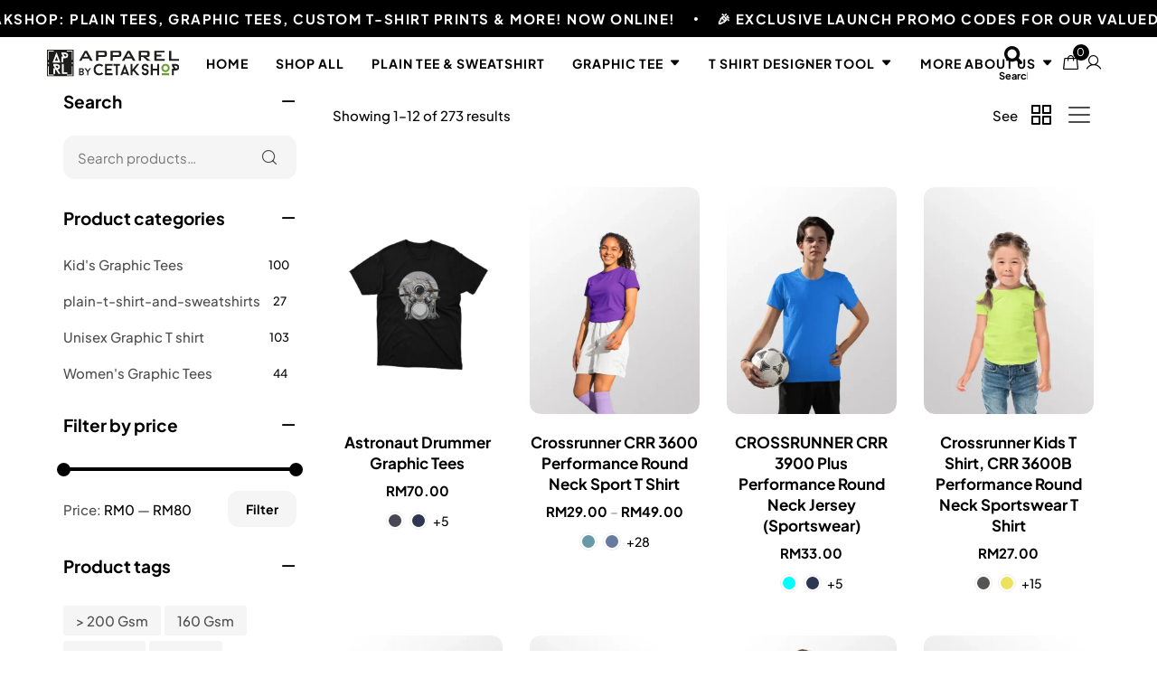

--- FILE ---
content_type: text/html; charset=UTF-8
request_url: https://apparel.cetak.shop/colour/black/
body_size: 47109
content:
<!DOCTYPE html><html lang="en-US" prefix="og: https://ogp.me/ns#"><head><meta charset="UTF-8"><meta name="viewport" content="width=device-width, initial-scale=1"><link rel="profile" href="//gmpg.org/xfn/11"><meta name="robots" content="noindex, follow" /><link rel="preload" href="/wp-content/themes/teespace/assets/libraries/phosphor/fonts/phosphor.ttf?frc2kx" as="font" type="font/ttf" crossorigin><link rel="preload" href="/wp-content/themes/teespace/assets/libraries/haruicons/fonts/haruicons.ttf?6d279z" as="font" type="font/ttf" crossorigin><link rel="preload" href="/wp-content/uploads/2024/09/PlusJakartaSans-Bold.woff2" as="font" type="font/woff2" crossorigin><link rel="preload" href="/wp-content/uploads/2024/09/PlusJakartaSans-Regular.woff2" as="font" type="font/woff2" crossorigin><link rel="preload" href="/wp-content/uploads/2024/09/PlusJakartaSans-Medium.woff2" as="font" type="font/woff2" crossorigin><title>Black Archives - Apparel by Cetakshop</title><meta name="robots" content="follow, noindex"/><meta property="og:locale" content="en_US" /><meta property="og:type" content="article" /><meta property="og:title" content="Black Archives - Apparel by Cetakshop" /><meta property="og:url" content="https://apparel.cetak.shop/colour/black/" /><meta property="og:site_name" content="Apparel by Cetakshop" /><meta property="article:publisher" content="https://www.facebook.com/thecetakshopMY/" /><meta property="og:image" content="https://apparel.cetak.shop/wp-content/uploads/2024/10/homepage-thumbnail-v5.webp" /><meta property="og:image:secure_url" content="https://apparel.cetak.shop/wp-content/uploads/2024/10/homepage-thumbnail-v5.webp" /><meta property="og:image:width" content="1200" /><meta property="og:image:height" content="630" /><meta property="og:image:type" content="image/webp" /><meta name="twitter:card" content="summary_large_image" /><meta name="twitter:title" content="Black Archives - Apparel by Cetakshop" /><meta name="twitter:image" content="https://apparel.cetak.shop/wp-content/uploads/2024/10/homepage-thumbnail-v5.webp" /><meta name="twitter:label1" content="Products" /><meta name="twitter:data1" content="284" /> <script type="application/ld+json" class="rank-math-schema">{"@context":"https://schema.org","@graph":[{"@type":"Organization","@id":"https://apparel.cetak.shop/#organization","name":"Aktive Tech Solutions Sdn Bhd","sameAs":["https://www.facebook.com/thecetakshopMY/","https://www.instagram.com/thecetakshop"]},{"@type":"WebSite","@id":"https://apparel.cetak.shop/#website","url":"https://apparel.cetak.shop","name":"Apparel by Cetakshop","alternateName":"Cetakshop","publisher":{"@id":"https://apparel.cetak.shop/#organization"},"inLanguage":"en-US"},{"@type":"BreadcrumbList","@id":"https://apparel.cetak.shop/colour/black/#breadcrumb","itemListElement":[{"@type":"ListItem","position":"1","item":{"@id":"https://apparel.cetak.shop","name":"Home"}},{"@type":"ListItem","position":"2","item":{"@id":"https://apparel.cetak.shop/colour/black/","name":"Black"}}]},{"@type":"CollectionPage","@id":"https://apparel.cetak.shop/colour/black/#webpage","url":"https://apparel.cetak.shop/colour/black/","name":"Black Archives - Apparel by Cetakshop","isPartOf":{"@id":"https://apparel.cetak.shop/#website"},"inLanguage":"en-US","breadcrumb":{"@id":"https://apparel.cetak.shop/colour/black/#breadcrumb"}}]}</script> <link rel='dns-prefetch' href='//www.googletagmanager.com' /><link rel='dns-prefetch' href='//apparel.cetak.shop' /><link rel="alternate" type="application/rss+xml" title="Apparel by Cetakshop &raquo; Feed" href="https://apparel.cetak.shop/feed/" /><link rel="alternate" type="application/rss+xml" title="Apparel by Cetakshop &raquo; Comments Feed" href="https://apparel.cetak.shop/comments/feed/" /><link rel="alternate" type="application/rss+xml" title="Apparel by Cetakshop &raquo; Black Colour Feed" href="https://apparel.cetak.shop/colour/black/feed/" /><link data-optimized="2" rel="stylesheet" href="https://apparel.cetak.shop/wp-content/litespeed/css/32592cbacd15ab15ef6c40e680fe6c96.css?ver=28910" /> <script type="text/template" id="tmpl-variation-template"><div class="woocommerce-variation-description">{{{ data.variation.variation_description }}}</div>
	<div class="woocommerce-variation-price">{{{ data.variation.price_html }}}</div>
	<div class="woocommerce-variation-availability">{{{ data.variation.availability_html }}}</div></script> <script type="text/template" id="tmpl-unavailable-variation-template"><p role="alert">Sorry, this product is unavailable. Please choose a different combination.</p></script> <script src="https://apparel.cetak.shop/wp-includes/js/jquery/jquery.min.js?ver=3.7.1" id="jquery-core-js"></script> <link rel="https://api.w.org/" href="https://apparel.cetak.shop/wp-json/" /><link rel="EditURI" type="application/rsd+xml" title="RSD" href="https://apparel.cetak.shop/xmlrpc.php?rsd" /><meta name="generator" content="WordPress 6.8.3" /><meta name="generator" content="Redux 4.5.7" /><meta name="generator" content="Site Kit by Google 1.170.0" />	<noscript><style>.woocommerce-product-gallery{ opacity: 1 !important; }</style></noscript><meta name="generator" content="Elementor 3.31.1; features: additional_custom_breakpoints; settings: css_print_method-external, google_font-disabled, font_display-swap"> <script>( function( w, d, s, l, i ) {
				w[l] = w[l] || [];
				w[l].push( {'gtm.start': new Date().getTime(), event: 'gtm.js'} );
				var f = d.getElementsByTagName( s )[0],
					j = d.createElement( s ), dl = l != 'dataLayer' ? '&l=' + l : '';
				j.async = true;
				j.src = 'https://www.googletagmanager.com/gtm.js?id=' + i + dl;
				f.parentNode.insertBefore( j, f );
			} )( window, document, 'script', 'dataLayer', 'GTM-K3PJ986F' );</script> <link rel="icon" href="https://apparel.cetak.shop/wp-content/uploads/2024/11/cropped-aprl-awb-32x32.png" sizes="32x32" /><link rel="icon" href="https://apparel.cetak.shop/wp-content/uploads/2024/11/cropped-aprl-awb-192x192.png" sizes="192x192" /><link rel="apple-touch-icon" href="https://apparel.cetak.shop/wp-content/uploads/2024/11/cropped-aprl-awb-180x180.png" /><meta name="msapplication-TileImage" content="https://apparel.cetak.shop/wp-content/uploads/2024/11/cropped-aprl-awb-270x270.png" /></head><body class="archive tax-pa_colour term-black term-745 wp-custom-logo wp-theme-teespace wp-child-theme-teespace-child theme-teespace woocommerce woocommerce-page woocommerce-no-js layout-wide hfeed elementor-default elementor-kit-7">
<noscript>
<iframe data-lazyloaded="1" src="about:blank" data-src="https://www.googletagmanager.com/ns.html?id=GTM-K3PJ986F" height="0" width="0" style="display:none;visibility:hidden"></iframe><noscript><iframe src="https://www.googletagmanager.com/ns.html?id=GTM-K3PJ986F" height="0" width="0" style="display:none;visibility:hidden"></iframe></noscript>
</noscript><div id="haru-main"><header id="haru-header" class="haru-header haru-header--main haru-header--desktop haru-header--sticky haru-header--sticky-header haru-header--loading"><div class="haru-header__desktop"><div data-elementor-type="wp-post" data-elementor-id="6120" class="elementor elementor-6120"><div class="elementor-element elementor-element-6ac2129 section-bg-gray-3 e-con-full e-flex e-con e-parent" data-id="6ac2129" data-element_type="container" data-settings="{&quot;background_background&quot;:&quot;classic&quot;}"><div class="elementor-element elementor-element-be23802 e-con-full e-flex e-con e-child" data-id="be23802" data-element_type="container" data-settings="{&quot;background_background&quot;:&quot;classic&quot;}"><div class="elementor-element elementor-element-90ba697 elementor-widget__width-initial elementor-widget elementor-widget-haru-text-scroll" data-id="90ba697" data-element_type="widget" data-widget_type="haru-text-scroll.default"><div class="elementor-widget-container"><div class="background-dark"><div id="haru-text-scroll-90ba697" class="haru-text-scroll haru-text-scroll--style-2" data-id="haru-text-scroll-90ba697" data-speed="1" data-rtl="no"><div class="text-scroll-item"><h6>
Apparel by Cetakshop: Plain Tees, Graphic Tees, Custom T-shirt Prints & More! NOW ONLINE!</h6></div><div class="text-scroll-item"><h6>
🎉 Exclusive Launch Promo Codes for Our Valued Customers! Check your email/WhatsApp messages! Limited Time Only! 🎉</h6></div><div class="text-scroll-item"><h6>
🔥 Free Shipping on Orders Over RM100 (WM - First 7KG & EM - First 2KG) 🔥</h6></div><div class="text-scroll-item"><h6>
Discover Unique & Creative T-Shirt Designs! Shop Now!</h6></div></div></div></div></div></div></div><div class="elementor-element elementor-element-12dc9fd e-flex e-con-boxed e-con e-parent" data-id="12dc9fd" data-element_type="container"><div class="e-con-inner"><div class="elementor-element elementor-element-0b00fff e-con-full e-flex e-con e-child" data-id="0b00fff" data-element_type="container"><div class="elementor-element elementor-element-edd7668 elementor-widget elementor-widget-haru-logo" data-id="edd7668" data-element_type="widget" data-widget_type="haru-logo.default"><div class="elementor-widget-container"><div class="haru-logo">
<a href="https://apparel.cetak.shop/">
<img src="https://apparel.cetak.shop/wp-content/uploads/2022/09/Apparel-by-Cetakshop-header.svg" class="haru-logo__default" alt="Apparel by Cetakshop - Your One-Stop Shop for Custom &amp; Bulk Tees">
<img src="https://apparel.cetak.shop/wp-content/uploads/2022/09/Apparel-by-Cetakshop-header.svg" class="haru-logo__retina" alt="Apparel by Cetakshop - Your One-Stop Shop for Custom &amp; Bulk Tees">
<img src="https://apparel.cetak.shop/wp-content/uploads/2022/09/Apparel-by-Cetakshop-header-dm.svg" class="haru-logo__dark" alt="Apparel by Cetakshop - Your One-Stop Shop for Custom &amp; Bulk Tees">
<img src="https://apparel.cetak.shop/wp-content/uploads/2022/09/Apparel-by-Cetakshop-header-dm.svg" class="haru-logo__dark-retina" alt="Apparel by Cetakshop - Your One-Stop Shop for Custom &amp; Bulk Tees">
</a></div></div></div></div><div class="elementor-element elementor-element-e7c0222 e-con-full e-flex e-con e-child" data-id="e7c0222" data-element_type="container"><div class="elementor-element elementor-element-5714c34 haru-nav-menu--stretch haru-nav-menu__align-center elementor-widget__width-initial haru-nav-menu--indicator-classic haru-nav-menu--dropdown-tablet haru-nav-menu__text-align-aside haru-nav-menu--toggle haru-nav-menu--burger elementor-widget elementor-widget-haru-nav-menu" data-id="5714c34" data-element_type="widget" data-settings="{&quot;full_width&quot;:&quot;stretch&quot;,&quot;layout&quot;:&quot;horizontal&quot;,&quot;toggle&quot;:&quot;burger&quot;}" data-widget_type="haru-nav-menu.default"><div class="elementor-widget-container"><nav class="haru-nav-menu--main haru-nav-menu__container haru-nav-menu--layout-horizontal haru--pointer-none haru--animation-slide"><ul id="menu-1-5714c34" class="haru-nav-menu"><li class="menu-item menu-item-type-post_type menu-item-object-page menu-item-home menu-item-87401 menu-item-full-none"><a href="https://apparel.cetak.shop/" class="haru-item haru-item--main">Home</a></li><li class="menu-item menu-item-type-post_type menu-item-object-page menu-item-86821 menu-item-full-none"><a href="https://apparel.cetak.shop/shop-now/" class="haru-item haru-item--main">Shop All</a></li><li class="menu-item menu-item-type-custom menu-item-object-custom menu-item-87995 menu-item-full-none"><a href="https://apparel.cetak.shop/product-category/plain-t-shirt-and-sweatshirts/" class="haru-item haru-item--main">Plain Tee &#038; Sweatshirt</a></li><li class="menu-item menu-item-type-custom menu-item-object-custom menu-item-has-children menu-item-88208 menu-item-full-none"><a href="#" class="haru-item haru-item--main haru-item-anchor">Graphic Tee<span class="sub-arrow" data-id="88208"><i></i></span></a><ul class="sub-menu haru-nav-menu--subdown"><li class="menu-item menu-item-type-custom menu-item-object-custom menu-item-86822 menu-item-full-none"><a href="https://apparel.cetak.shop/product-category/unisex-graphic-t-shirt/" class="haru-sub-item">Unisex Graphic Tees</a></li><li class="menu-item menu-item-type-custom menu-item-object-custom menu-item-86823 menu-item-full-none"><a href="https://apparel.cetak.shop/product-category/graphic-t-shirt-for-girls-women/" class="haru-sub-item">Women&#8217;s Graphic Tees</a></li><li class="menu-item menu-item-type-custom menu-item-object-custom menu-item-86824 menu-item-full-none"><a href="https://apparel.cetak.shop/product-category/graphic-kids-clothes/" class="haru-sub-item">Kids Graphics Tee</a></li></ul></li><li class="menu-item menu-item-type-custom menu-item-object-custom menu-item-has-children menu-item-88209 menu-item-full-none"><a href="https://apparel.cetak.shop/custom-t-shirt-hoodies" class="haru-item haru-item--main">T Shirt Designer Tool<span class="sub-arrow" data-id="88209"><i></i></span></a><ul class="sub-menu haru-nav-menu--subdown"><li class="menu-item menu-item-type-custom menu-item-object-custom menu-item-has-children menu-item-93295 menu-item-full-none"><a href="#" class="haru-sub-item haru-item-anchor">Cotton Round Neck  Tees<span class="sub-arrow" data-id="93295"><i></i></span></a><ul class="sub-menu haru-nav-menu--subdown"><li class="menu-item menu-item-type-custom menu-item-object-custom menu-item-has-children menu-item-93300 menu-item-full-none"><a href="#" class="haru-sub-item haru-item-anchor">Short Sleeve<span class="sub-arrow" data-id="93300"><i></i></span></a><ul class="sub-menu haru-nav-menu--subdown"><li class="menu-item menu-item-type-custom menu-item-object-custom menu-item-93306 menu-item-full-none"><a href="https://apparel.cetak.shop/product/custom-160-gsm-round-neck-tees/" class="haru-sub-item">160 GSM Short Sleeve Tee</a></li><li class="menu-item menu-item-type-custom menu-item-object-custom menu-item-93307 menu-item-full-none"><a href="https://apparel.cetak.shop/product/custom-180-gsm-round-neck-tees/" class="haru-sub-item">180 GSM Short Sleeve Tee</a></li><li class="menu-item menu-item-type-custom menu-item-object-custom menu-item-93308 menu-item-full-none"><a href="https://apparel.cetak.shop/product/custom-210-gsm-round-neck-tees/" class="haru-sub-item">210 GSM Short Sleeve Tee</a></li></ul></li><li class="menu-item menu-item-type-custom menu-item-object-custom menu-item-has-children menu-item-93301 menu-item-full-none"><a href="#" class="haru-sub-item haru-item-anchor">Long Sleeve<span class="sub-arrow" data-id="93301"><i></i></span></a><ul class="sub-menu haru-nav-menu--subdown"><li class="menu-item menu-item-type-custom menu-item-object-custom menu-item-93309 menu-item-full-none"><a href="https://apparel.cetak.shop/product/custom-160-gsm-long-sleeve-round-neck-tees/" class="haru-sub-item">160 GSM Long Sleeve Tee</a></li><li class="menu-item menu-item-type-custom menu-item-object-custom menu-item-93310 menu-item-full-none"><a href="https://apparel.cetak.shop/product/custom-210-gsm-long-sleeve-round-neck-tees/" class="haru-sub-item">210 GSM Long Sleeve Tee</a></li></ul></li></ul></li><li class="menu-item menu-item-type-custom menu-item-object-custom menu-item-has-children menu-item-93296 menu-item-full-none"><a href="#" class="haru-sub-item haru-item-anchor">Microfiber Round Neck Tees<span class="sub-arrow" data-id="93296"><i></i></span></a><ul class="sub-menu haru-nav-menu--subdown"><li class="menu-item menu-item-type-custom menu-item-object-custom menu-item-93311 menu-item-full-none"><a href="https://apparel.cetak.shop/product/custom-short-sleeve-microfibre-round-neck-tees/" class="haru-sub-item">Microfiber Short Sleeve Tee</a></li><li class="menu-item menu-item-type-custom menu-item-object-custom menu-item-93312 menu-item-full-none"><a href="https://apparel.cetak.shop/product/custom-long-sleeve-microfibre-round-neck-tees/" class="haru-sub-item">Microfiber Long Sleeve Tee</a></li></ul></li><li class="menu-item menu-item-type-custom menu-item-object-custom menu-item-has-children menu-item-93297 menu-item-full-none"><a href="#" class="haru-sub-item haru-item-anchor">Lacoste Polo Tees<span class="sub-arrow" data-id="93297"><i></i></span></a><ul class="sub-menu haru-nav-menu--subdown"><li class="menu-item menu-item-type-custom menu-item-object-custom menu-item-93304 menu-item-full-none"><a href="https://apparel.cetak.shop/product/custom-lacoste-polo-tees/" class="haru-sub-item">Short Sleeve Polo</a></li><li class="menu-item menu-item-type-custom menu-item-object-custom menu-item-93305 menu-item-full-none"><a href="https://apparel.cetak.shop/product/custom-lacoste-long-sleeve-polo-tees/" class="haru-sub-item">Long Sleeve Polo</a></li></ul></li><li class="menu-item menu-item-type-custom menu-item-object-custom menu-item-93298 menu-item-full-none"><a href="https://apparel.cetak.shop/product/custom-short-sleeve-microfibre-polo-tees/" class="haru-sub-item">Microfiber Polo Tees</a></li><li class="menu-item menu-item-type-custom menu-item-object-custom menu-item-93299 menu-item-full-none"><a href="https://apparel.cetak.shop/product/custom-hoodies/" class="haru-sub-item">Hoodies</a></li></ul></li><li class="menu-item menu-item-type-custom menu-item-object-custom menu-item-has-children menu-item-86825 menu-item-full-none"><a href="#" class="haru-item haru-item--main haru-item-anchor">More About Us<span class="sub-arrow" data-id="86825"><i></i></span></a><ul class="sub-menu haru-nav-menu--subdown"><li class="menu-item menu-item-type-custom menu-item-object-custom menu-item-86828 menu-item-full-none"><a href="https://apparel.cetak.shop/about-us/" class="haru-sub-item">About Us</a></li><li class="menu-item menu-item-type-post_type menu-item-object-page menu-item-86829 menu-item-full-none"><a href="https://apparel.cetak.shop/company-profile/" class="haru-sub-item">Company profile</a></li><li class="menu-item menu-item-type-post_type menu-item-object-page menu-item-86830 menu-item-full-none"><a href="https://apparel.cetak.shop/faqs/" class="haru-sub-item">FAQs</a></li><li class="menu-item menu-item-type-post_type menu-item-object-page menu-item-86831 menu-item-full-none"><a href="https://apparel.cetak.shop/return-exchange-and-shipping-policy/" class="haru-sub-item">Return, Exchange &#038; Shipping Policy</a></li><li class="menu-item menu-item-type-post_type menu-item-object-page menu-item-86832 menu-item-full-none"><a href="https://apparel.cetak.shop/sizing-guide/" class="haru-sub-item">Sizing Guide</a></li><li class="menu-item menu-item-type-post_type menu-item-object-page menu-item-86833 menu-item-full-none"><a href="https://apparel.cetak.shop/care-instructions/" class="haru-sub-item">Care Instructions</a></li><li class="menu-item menu-item-type-post_type menu-item-object-page menu-item-86834 menu-item-full-none"><a href="https://apparel.cetak.shop/contact-us/" class="haru-sub-item">Contact Us</a></li><li class="menu-item menu-item-type-post_type menu-item-object-page menu-item-privacy-policy menu-item-88210 menu-item-full-none"><a href="https://apparel.cetak.shop/privacy-policy/" class="haru-sub-item">Privacy Policy</a></li><li class="menu-item menu-item-type-post_type menu-item-object-page menu-item-88211 menu-item-full-none"><a href="https://apparel.cetak.shop/terms-of-service/" class="haru-sub-item">Terms of Service</a></li></ul></li></ul></nav><div class="haru-menu-toggle">
<i class="phosphor-list" aria-hidden="true"></i>
<span class="elementor-screen-only">Menu</span></div><nav class="haru-nav-menu--dropdown haru-nav-menu__container" aria-hidden="true"><ul id="menu-2-5714c34" class="haru-nav-menu"><li class="menu-item menu-item-type-post_type menu-item-object-page menu-item-home menu-item-87401 menu-item-full-none"><a href="https://apparel.cetak.shop/" class="haru-item">Home</a></li><li class="menu-item menu-item-type-post_type menu-item-object-page menu-item-86821 menu-item-full-none"><a href="https://apparel.cetak.shop/shop-now/" class="haru-item">Shop All</a></li><li class="menu-item menu-item-type-custom menu-item-object-custom menu-item-87995 menu-item-full-none"><a href="https://apparel.cetak.shop/product-category/plain-t-shirt-and-sweatshirts/" class="haru-item">Plain Tee &#038; Sweatshirt</a></li><li class="menu-item menu-item-type-custom menu-item-object-custom menu-item-has-children menu-item-88208 menu-item-full-none"><a href="#" class="haru-item haru-item-anchor">Graphic Tee<span class="sub-arrow" data-id="88208"><i></i></span></a><ul class="sub-menu"><li class="menu-item menu-item-type-custom menu-item-object-custom menu-item-86822 menu-item-full-none"><a href="https://apparel.cetak.shop/product-category/unisex-graphic-t-shirt/" class="haru-sub-item">Unisex Graphic Tees</a></li><li class="menu-item menu-item-type-custom menu-item-object-custom menu-item-86823 menu-item-full-none"><a href="https://apparel.cetak.shop/product-category/graphic-t-shirt-for-girls-women/" class="haru-sub-item">Women&#8217;s Graphic Tees</a></li><li class="menu-item menu-item-type-custom menu-item-object-custom menu-item-86824 menu-item-full-none"><a href="https://apparel.cetak.shop/product-category/graphic-kids-clothes/" class="haru-sub-item">Kids Graphics Tee</a></li></ul></li><li class="menu-item menu-item-type-custom menu-item-object-custom menu-item-has-children menu-item-88209 menu-item-full-none"><a href="https://apparel.cetak.shop/custom-t-shirt-hoodies" class="haru-item">T Shirt Designer Tool<span class="sub-arrow" data-id="88209"><i></i></span></a><ul class="sub-menu"><li class="menu-item menu-item-type-custom menu-item-object-custom menu-item-has-children menu-item-93295 menu-item-full-none"><a href="#" class="haru-sub-item haru-item-anchor">Cotton Round Neck  Tees<span class="sub-arrow" data-id="93295"><i></i></span></a><ul class="sub-menu"><li class="menu-item menu-item-type-custom menu-item-object-custom menu-item-has-children menu-item-93300 menu-item-full-none"><a href="#" class="haru-sub-item haru-item-anchor">Short Sleeve<span class="sub-arrow" data-id="93300"><i></i></span></a><ul class="sub-menu"><li class="menu-item menu-item-type-custom menu-item-object-custom menu-item-93306 menu-item-full-none"><a href="https://apparel.cetak.shop/product/custom-160-gsm-round-neck-tees/" class="haru-sub-item">160 GSM Short Sleeve Tee</a></li><li class="menu-item menu-item-type-custom menu-item-object-custom menu-item-93307 menu-item-full-none"><a href="https://apparel.cetak.shop/product/custom-180-gsm-round-neck-tees/" class="haru-sub-item">180 GSM Short Sleeve Tee</a></li><li class="menu-item menu-item-type-custom menu-item-object-custom menu-item-93308 menu-item-full-none"><a href="https://apparel.cetak.shop/product/custom-210-gsm-round-neck-tees/" class="haru-sub-item">210 GSM Short Sleeve Tee</a></li></ul></li><li class="menu-item menu-item-type-custom menu-item-object-custom menu-item-has-children menu-item-93301 menu-item-full-none"><a href="#" class="haru-sub-item haru-item-anchor">Long Sleeve<span class="sub-arrow" data-id="93301"><i></i></span></a><ul class="sub-menu"><li class="menu-item menu-item-type-custom menu-item-object-custom menu-item-93309 menu-item-full-none"><a href="https://apparel.cetak.shop/product/custom-160-gsm-long-sleeve-round-neck-tees/" class="haru-sub-item">160 GSM Long Sleeve Tee</a></li><li class="menu-item menu-item-type-custom menu-item-object-custom menu-item-93310 menu-item-full-none"><a href="https://apparel.cetak.shop/product/custom-210-gsm-long-sleeve-round-neck-tees/" class="haru-sub-item">210 GSM Long Sleeve Tee</a></li></ul></li></ul></li><li class="menu-item menu-item-type-custom menu-item-object-custom menu-item-has-children menu-item-93296 menu-item-full-none"><a href="#" class="haru-sub-item haru-item-anchor">Microfiber Round Neck Tees<span class="sub-arrow" data-id="93296"><i></i></span></a><ul class="sub-menu"><li class="menu-item menu-item-type-custom menu-item-object-custom menu-item-93311 menu-item-full-none"><a href="https://apparel.cetak.shop/product/custom-short-sleeve-microfibre-round-neck-tees/" class="haru-sub-item">Microfiber Short Sleeve Tee</a></li><li class="menu-item menu-item-type-custom menu-item-object-custom menu-item-93312 menu-item-full-none"><a href="https://apparel.cetak.shop/product/custom-long-sleeve-microfibre-round-neck-tees/" class="haru-sub-item">Microfiber Long Sleeve Tee</a></li></ul></li><li class="menu-item menu-item-type-custom menu-item-object-custom menu-item-has-children menu-item-93297 menu-item-full-none"><a href="#" class="haru-sub-item haru-item-anchor">Lacoste Polo Tees<span class="sub-arrow" data-id="93297"><i></i></span></a><ul class="sub-menu"><li class="menu-item menu-item-type-custom menu-item-object-custom menu-item-93304 menu-item-full-none"><a href="https://apparel.cetak.shop/product/custom-lacoste-polo-tees/" class="haru-sub-item">Short Sleeve Polo</a></li><li class="menu-item menu-item-type-custom menu-item-object-custom menu-item-93305 menu-item-full-none"><a href="https://apparel.cetak.shop/product/custom-lacoste-long-sleeve-polo-tees/" class="haru-sub-item">Long Sleeve Polo</a></li></ul></li><li class="menu-item menu-item-type-custom menu-item-object-custom menu-item-93298 menu-item-full-none"><a href="https://apparel.cetak.shop/product/custom-short-sleeve-microfibre-polo-tees/" class="haru-sub-item">Microfiber Polo Tees</a></li><li class="menu-item menu-item-type-custom menu-item-object-custom menu-item-93299 menu-item-full-none"><a href="https://apparel.cetak.shop/product/custom-hoodies/" class="haru-sub-item">Hoodies</a></li></ul></li><li class="menu-item menu-item-type-custom menu-item-object-custom menu-item-has-children menu-item-86825 menu-item-full-none"><a href="#" class="haru-item haru-item-anchor">More About Us<span class="sub-arrow" data-id="86825"><i></i></span></a><ul class="sub-menu"><li class="menu-item menu-item-type-custom menu-item-object-custom menu-item-86828 menu-item-full-none"><a href="https://apparel.cetak.shop/about-us/" class="haru-sub-item">About Us</a></li><li class="menu-item menu-item-type-post_type menu-item-object-page menu-item-86829 menu-item-full-none"><a href="https://apparel.cetak.shop/company-profile/" class="haru-sub-item">Company profile</a></li><li class="menu-item menu-item-type-post_type menu-item-object-page menu-item-86830 menu-item-full-none"><a href="https://apparel.cetak.shop/faqs/" class="haru-sub-item">FAQs</a></li><li class="menu-item menu-item-type-post_type menu-item-object-page menu-item-86831 menu-item-full-none"><a href="https://apparel.cetak.shop/return-exchange-and-shipping-policy/" class="haru-sub-item">Return, Exchange &#038; Shipping Policy</a></li><li class="menu-item menu-item-type-post_type menu-item-object-page menu-item-86832 menu-item-full-none"><a href="https://apparel.cetak.shop/sizing-guide/" class="haru-sub-item">Sizing Guide</a></li><li class="menu-item menu-item-type-post_type menu-item-object-page menu-item-86833 menu-item-full-none"><a href="https://apparel.cetak.shop/care-instructions/" class="haru-sub-item">Care Instructions</a></li><li class="menu-item menu-item-type-post_type menu-item-object-page menu-item-86834 menu-item-full-none"><a href="https://apparel.cetak.shop/contact-us/" class="haru-sub-item">Contact Us</a></li><li class="menu-item menu-item-type-post_type menu-item-object-page menu-item-privacy-policy menu-item-88210 menu-item-full-none"><a href="https://apparel.cetak.shop/privacy-policy/" class="haru-sub-item">Privacy Policy</a></li><li class="menu-item menu-item-type-post_type menu-item-object-page menu-item-88211 menu-item-full-none"><a href="https://apparel.cetak.shop/terms-of-service/" class="haru-sub-item">Terms of Service</a></li></ul></li></ul></nav></div></div></div><div class="elementor-element elementor-element-3e8a11a e-con-full elementor-hidden-mobile e-flex e-con e-child" data-id="3e8a11a" data-element_type="container"><div class="elementor-element elementor-element-9d985b2 elementor-widget elementor-widget-haru-woo-search" data-id="9d985b2" data-element_type="widget" data-widget_type="haru-woo-search.default"><div class="elementor-widget-container"><div class="haru-woo-search haru-woo-search--toolbar haru-woo-search--size-"><div class="haru-woo-search__toggle" data-effect="mfp-zoom-in2">
<svg xmlns="http://www.w3.org/2000/svg" width="20" height="20" viewBox="0 0 20 20" fill="none"><path d="M8.19824 0.0118358C11.1895 -0.148117 14.1168 1.32345 15.7804 3.80272C17.7 6.64989 17.756 10.4568 15.8604 13.3359L19.4996 16.9749C20.9632 18.6704 18.9237 20.8777 17.1401 19.6381L13.357 15.8712C12.4852 16.391 11.5654 16.8229 10.5657 17.0388C4.20719 18.4544 -1.34349 12.7121 0.28812 6.41796C1.2239 2.81102 4.47912 0.211777 8.19824 0.0118358ZM13.6929 8.63331C13.6929 5.83413 11.4215 3.56279 8.63014 3.56279C5.8388 3.56279 3.56734 5.83413 3.56734 8.63331C3.56734 11.4325 5.8388 13.7038 8.63014 13.7038C11.4215 13.7038 13.6929 11.4325 13.6929 8.63331Z" fill="#080809"></path></svg>                                                                            <span class="elementor-screen-only">Search</span><div class="bottom-bar-title">Search</div></div><form class="haru-woo-search__form white-popup-block mfp-hide mfp-with-anim" role="search" action="https://apparel.cetak.shop" method="get"><div class="haru-woo-search__container">
<input placeholder="Search..." class="haru-woo-search__input" autocomplete="off" type="search" name="s" title="Search" value="">
<input type="hidden" name="post_type" value="product"><button class="haru-woo-search__submit" type="submit" title="Search" aria-label="Search">
<svg xmlns="http://www.w3.org/2000/svg" width="20" height="20" viewBox="0 0 20 20" fill="none"><path d="M8.19824 0.0118358C11.1895 -0.148117 14.1168 1.32345 15.7804 3.80272C17.7 6.64989 17.756 10.4568 15.8604 13.3359L19.4996 16.9749C20.9632 18.6704 18.9237 20.8777 17.1401 19.6381L13.357 15.8712C12.4852 16.391 11.5654 16.8229 10.5657 17.0388C4.20719 18.4544 -1.34349 12.7121 0.28812 6.41796C1.2239 2.81102 4.47912 0.211777 8.19824 0.0118358ZM13.6929 8.63331C13.6929 5.83413 11.4215 3.56279 8.63014 3.56279C5.8388 3.56279 3.56734 5.83413 3.56734 8.63331C3.56734 11.4325 5.8388 13.7038 8.63014 13.7038C11.4215 13.7038 13.6929 11.4325 13.6929 8.63331Z" fill="#080809"></path></svg>                                                                                                    <span class="elementor-screen-only">Search</span>
</button></div></form></div></div></div><div class="elementor-element elementor-element-31bf198 elementor-widget elementor-widget-haru-woo-cart" data-id="31bf198" data-element_type="widget" data-widget_type="haru-woo-cart.default"><div class="elementor-widget-container"><div class="haru-cart haru-cart--style-1 haru-cart--side" data-close="yes" data-close-time="5000"><div class="haru-cart-wrap cart-side no-price"><div class="haru-cart-opener">
<a href="https://apparel.cetak.shop/cart/" title="Shopping cart"><div class="haru-cart-icon">            <span class="haru-cart-number">0 <span>items</span></span></div><div class="haru-cart-sub-total">                <span class="haru-cart-subtotal"><span class="woocommerce-Price-amount amount"><bdi><span class="woocommerce-Price-currencySymbol">&#82;&#77;</span>0.00</bdi></span></span></div>
</a></div><div class="cart-mask-overlay"></div><div class="cart-side-widget"><div class="cart-side-header">Shopping Cart<div class="cart-side-close">
<span class="cart-side-icon"></span>
Close</div></div><div class="widget woocommerce widget_shopping_cart"><div class="widget_shopping_cart_content"></div></div></div></div></div></div></div><div class="elementor-element elementor-element-07e88e3 elementor-widget elementor-widget-haru-woo-account" data-id="07e88e3" data-element_type="widget" data-widget_type="haru-woo-account.default"><div class="elementor-widget-container"><div class="haru-account haru-account--style-1 haru-account--flex-end"><div class="haru-account__wrap"><div class="haru-account__content logged-out">
<a href="https://apparel.cetak.shop/my-account/" class="haru-account__link">
</a></div></div></div></div></div></div></div></div></div></div></header><div id="haru-content-main" class="clearfix"><div id="primary" class="content-area"><main id="main" class="site-main" role="main"><div class="woocommerce-products-header haru-container"><div class="h-row"></div></div><div class="haru-archive-product haru-container"><div class="h-row"><div class="archive-content has-left-sidebar "><div class="archive-product products"><div class="woocommerce-notices-wrapper"></div><div class="shop-filter  hidden-toggle"><div class="shop-filter__sidebar-btn-toggle hidden-on-desktop">
Filters</div><div class="shop-filter__catalog"><p class="woocommerce-result-count" role="alert" aria-relevant="all" >
Showing 1&ndash;12 of 273 results</p><form class="woocommerce-ordering" method="get">
<select
name="orderby"
class="orderby"
aria-label="Shop order"
><option value="menu_order"  selected='selected'>Default sorting</option><option value="popularity" >Sort by popularity</option><option value="date" >Sort by latest</option><option value="price" >Sort by price: low to high</option><option value="price-desc" >Sort by price: high to low</option>
</select>
<input type="hidden" name="paged" value="1" /></form></div><div class="shop-filter__layout">
<span class="shop-filter__label">See</span>
<span class="shop-filter__grid active"></span>
<span class="shop-filter__list "></span></div></div><div class="filters-area widget-toggle"><div class="filters-area__content"><aside id="woocommerce_product_search-2" class="widget woocommerce widget_product_search"><h4 class="widget-title"><span>Search</span></h4><form role="search" method="get" class="woocommerce-product-search" action="https://apparel.cetak.shop/">
<label class="screen-reader-text" for="woocommerce-product-search-field-0">Search for:</label>
<input type="search" id="woocommerce-product-search-field-0" class="search-field" placeholder="Search products&hellip;" value="" name="s" />
<button type="submit" value="Search" class="">Search</button>
<input type="hidden" name="post_type" value="product" /></form></aside><aside id="woocommerce_product_categories-2" class="widget woocommerce widget_product_categories haru-widget-scroll"><h4 class="widget-title"><span>Product categories</span></h4><ul class="product-categories"><li class="cat-item cat-item-1360"><a href="https://apparel.cetak.shop/product-category/graphic-kids-clothes/">Kid's Graphic Tees</a> <span class="count">100</span></li><li class="cat-item cat-item-1828"><a href="https://apparel.cetak.shop/product-category/plain-t-shirt-and-sweatshirts/">plain-t-shirt-and-sweatshirts</a> <span class="count">27</span></li><li class="cat-item cat-item-1138"><a href="https://apparel.cetak.shop/product-category/unisex-graphic-t-shirt/">Unisex Graphic T shirt</a> <span class="count">103</span></li><li class="cat-item cat-item-1135"><a href="https://apparel.cetak.shop/product-category/graphic-t-shirt-for-girls-women/">Women's Graphic Tees</a> <span class="count">44</span></li></ul></aside><aside id="woocommerce_price_filter-2" class="widget woocommerce widget_price_filter"><h4 class="widget-title"><span>Filter by price</span></h4><form method="get" action="https://apparel.cetak.shop/colour/black/"><div class="price_slider_wrapper"><div class="price_slider" style="display:none;"></div><div class="price_slider_amount" data-step="10">
<label class="screen-reader-text" for="min_price">Min price</label>
<input type="text" id="min_price" name="min_price" value="0" data-min="0" placeholder="Min price" />
<label class="screen-reader-text" for="max_price">Max price</label>
<input type="text" id="max_price" name="max_price" value="80" data-max="80" placeholder="Max price" />
<button type="submit" class="button">Filter</button><div class="price_label" style="display:none;">
Price: <span class="from"></span> &mdash; <span class="to"></span></div><div class="clear"></div></div></div></form></aside><aside id="woocommerce_product_tag_cloud-2" class="widget woocommerce widget_product_tag_cloud"><h4 class="widget-title"><span>Product tags</span></h4><div class="tagcloud"><a href="https://apparel.cetak.shop/product-tag/200-gsm/" class="tag-cloud-link tag-link-1832 tag-link-position-1" style="font-size: 17.981132075472px;" aria-label="&gt; 200 gsm (5 items)">&gt; 200 gsm</a><a href="https://apparel.cetak.shop/product-tag/160-gsm/" class="tag-cloud-link tag-link-1835 tag-link-position-2" style="font-size: 16.11320754717px;" aria-label="160 gsm (3 items)">160 gsm</a><a href="https://apparel.cetak.shop/product-tag/180-gsm/" class="tag-cloud-link tag-link-1829 tag-link-position-3" style="font-size: 18.707547169811px;" aria-label="180 gsm (6 items)">180 gsm</a><a href="https://apparel.cetak.shop/product-tag/cotton/" class="tag-cloud-link tag-link-1830 tag-link-position-4" style="font-size: 22.132075471698px;" aria-label="Cotton (14 items)">Cotton</a><a href="https://apparel.cetak.shop/product-tag/ladies-cut/" class="tag-cloud-link tag-link-1840 tag-link-position-5" style="font-size: 13px;" aria-label="Ladies Cut (1 item)">Ladies Cut</a><a href="https://apparel.cetak.shop/product-tag/long-sleeve/" class="tag-cloud-link tag-link-1834 tag-link-position-6" style="font-size: 18.707547169811px;" aria-label="Long Sleeve (6 items)">Long Sleeve</a><a href="https://apparel.cetak.shop/product-tag/microfibre/" class="tag-cloud-link tag-link-1833 tag-link-position-7" style="font-size: 18.707547169811px;" aria-label="Microfibre (6 items)">Microfibre</a><a href="https://apparel.cetak.shop/product-tag/polo/" class="tag-cloud-link tag-link-1836 tag-link-position-8" style="font-size: 17.981132075472px;" aria-label="Polo (5 items)">Polo</a><a href="https://apparel.cetak.shop/product-tag/round-neck/" class="tag-cloud-link tag-link-1831 tag-link-position-9" style="font-size: 22.650943396226px;" aria-label="Round Neck (16 items)">Round Neck</a><a href="https://apparel.cetak.shop/product-tag/slim-fit/" class="tag-cloud-link tag-link-1837 tag-link-position-10" style="font-size: 13px;" aria-label="Slim Fit (1 item)">Slim Fit</a><a href="https://apparel.cetak.shop/product-tag/sweatshirt/" class="tag-cloud-link tag-link-1839 tag-link-position-11" style="font-size: 17.150943396226px;" aria-label="Sweatshirt (4 items)">Sweatshirt</a><a href="https://apparel.cetak.shop/product-tag/unisex/" class="tag-cloud-link tag-link-975 tag-link-position-12" style="font-size: 24px;" aria-label="Unisex (22 items)">Unisex</a><a href="https://apparel.cetak.shop/product-tag/youth/" class="tag-cloud-link tag-link-1132 tag-link-position-13" style="font-size: 16.11320754717px;" aria-label="Youth (3 items)">Youth</a></div></aside></div></div><div class="haru-active-filters"></div><div class="products layout-grid grid-columns-4 grid-columns--tablet3 grid-columns--mobile2"><div class="grid-item product-item style-2 product type-product post-52635 status-publish first instock product_cat-unisex-graphic-t-shirt has-post-thumbnail shipping-taxable purchasable product-type-variable has-default-attributes"><div class="product-wrap"><div class="product-top"><div class="product-thumbnail">
<a href="https://apparel.cetak.shop/product/astronaut-drummer-graphic-tee/" class="woocommerce-LoopProduct-link woocommerce-loop-product__link"><div class="product-label"></div>
<img data-lazyloaded="1" src="[data-uri]" fetchpriority="high" width="300" height="400" data-src="https://apparel.cetak.shop/wp-content/uploads/2024/01/AMD1_B-300x400.webp" class="attachment-woocommerce_thumbnail size-woocommerce_thumbnail" alt="An astronaut playing drums on a black graphic tee, from Apparel by Cetakshop, merging music with the cosmos. The image shows a astronaut drummer graphic tees." decoding="async" data-srcset="https://apparel.cetak.shop/wp-content/uploads/2024/01/AMD1_B-300x400.webp 300w, https://apparel.cetak.shop/wp-content/uploads/2024/01/AMD1_B-600x799.webp 600w, https://apparel.cetak.shop/wp-content/uploads/2024/01/AMD1_B-225x300.webp 225w, https://apparel.cetak.shop/wp-content/uploads/2024/01/AMD1_B-769x1024.webp 769w, https://apparel.cetak.shop/wp-content/uploads/2024/01/AMD1_B-768x1023.webp 768w, https://apparel.cetak.shop/wp-content/uploads/2024/01/AMD1_B-1153x1536.webp 1153w, https://apparel.cetak.shop/wp-content/uploads/2024/01/AMD1_B.webp 1439w" data-sizes="(max-width: 300px) 100vw, 300px" /><noscript><img fetchpriority="high" width="300" height="400" src="https://apparel.cetak.shop/wp-content/uploads/2024/01/AMD1_B-300x400.webp" class="attachment-woocommerce_thumbnail size-woocommerce_thumbnail" alt="An astronaut playing drums on a black graphic tee, from Apparel by Cetakshop, merging music with the cosmos. The image shows a astronaut drummer graphic tees." decoding="async" srcset="https://apparel.cetak.shop/wp-content/uploads/2024/01/AMD1_B-300x400.webp 300w, https://apparel.cetak.shop/wp-content/uploads/2024/01/AMD1_B-600x799.webp 600w, https://apparel.cetak.shop/wp-content/uploads/2024/01/AMD1_B-225x300.webp 225w, https://apparel.cetak.shop/wp-content/uploads/2024/01/AMD1_B-769x1024.webp 769w, https://apparel.cetak.shop/wp-content/uploads/2024/01/AMD1_B-768x1023.webp 768w, https://apparel.cetak.shop/wp-content/uploads/2024/01/AMD1_B-1153x1536.webp 1153w, https://apparel.cetak.shop/wp-content/uploads/2024/01/AMD1_B.webp 1439w" sizes="(max-width: 300px) 100vw, 300px" /></noscript></a><div class="product-thumb-hover">
<a href="https://apparel.cetak.shop/product/astronaut-drummer-graphic-tee/">
<img data-lazyloaded="1" src="[data-uri]" width="690" height="920" data-src="https://apparel.cetak.shop/wp-content/uploads/2024/05/AMD1_CloseUp.webp" class="attachment-shop_catalog size-shop_catalog" alt="close up image of An astronaut playing drums on a black graphic tee, from Apparel by Cetakshop, merging music with the cosmos. The image shows a astronaut drummer graphic tees." /><noscript><img width="690" height="920" src="https://apparel.cetak.shop/wp-content/uploads/2024/05/AMD1_CloseUp.webp" class="attachment-shop_catalog size-shop_catalog" alt="close up image of An astronaut playing drums on a black graphic tee, from Apparel by Cetakshop, merging music with the cosmos. The image shows a astronaut drummer graphic tees." /></noscript>                    </a></div></div><div class="product-actions"><div class="product-button product-button--add-to-cart"><a href="https://apparel.cetak.shop/product/astronaut-drummer-graphic-tee/" aria-describedby="woocommerce_loop_add_to_cart_link_describedby_52635" data-quantity="1" class="button product_type_variable add_to_cart_button" data-product_id="52635" data-product_sku="AMD1_B" aria-label="Select options for &ldquo;Astronaut Drummer Graphic Tees&rdquo;"><span class="haru-tooltip button-tooltip">Select options</span></a></div>	<span id="woocommerce_loop_add_to_cart_link_describedby_52635" class="screen-reader-text">
This product has multiple variants. The options may be chosen on the product page	</span><div class="product-button product-button--quickview"><a class="quickview" href="https://apparel.cetak.shop/wp-admin/admin-ajax.php?ajax=true&#038;action=load_quickview_content&#038;product_id=52635"><span class="haru-tooltip button-tooltip">Quick view</span></a></div></div></div><div class="product-info">
<a href="https://apparel.cetak.shop/product/astronaut-drummer-graphic-tee/" class="woocommerce-LoopProduct-link woocommerce-loop-product__link"><h3 class="woocommerce-loop-product__title">Astronaut Drummer Graphic Tees</h3></a>
<span class="price"><span class="woocommerce-Price-amount amount"><bdi><span class="woocommerce-Price-currencySymbol">&#82;&#77;</span>70.00</bdi></span></span><div class="product-varations"><div class="haru-variations-list pa_colour"><span class="variation variation-color  haru-variation-image" data-src="https://apparel.cetak.shop/wp-content/uploads/2024/01/AMD1_DH.webp" data-src-set="https://apparel.cetak.shop/wp-content/uploads/2024/01/AMD1_DH.webp 1439w, https://apparel.cetak.shop/wp-content/uploads/2024/01/AMD1_DH-300x400.webp 300w, https://apparel.cetak.shop/wp-content/uploads/2024/01/AMD1_DH-600x799.webp 600w, https://apparel.cetak.shop/wp-content/uploads/2024/01/AMD1_DH-225x300.webp 225w, https://apparel.cetak.shop/wp-content/uploads/2024/01/AMD1_DH-769x1024.webp 769w, https://apparel.cetak.shop/wp-content/uploads/2024/01/AMD1_DH-768x1023.webp 768w, https://apparel.cetak.shop/wp-content/uploads/2024/01/AMD1_DH-1153x1536.webp 1153w" title="Dark Heather"><span class="color-variation" style="background-color:#484751;"></span> <span class="haru-tooltip button-tooltip">Dark Heather</span></span><span class="variation variation-color  haru-variation-image" data-src="https://apparel.cetak.shop/wp-content/uploads/2024/01/AMD1_N.webp" data-src-set="https://apparel.cetak.shop/wp-content/uploads/2024/01/AMD1_N.webp 1439w, https://apparel.cetak.shop/wp-content/uploads/2024/01/AMD1_N-300x400.webp 300w, https://apparel.cetak.shop/wp-content/uploads/2024/01/AMD1_N-600x799.webp 600w, https://apparel.cetak.shop/wp-content/uploads/2024/01/AMD1_N-225x300.webp 225w, https://apparel.cetak.shop/wp-content/uploads/2024/01/AMD1_N-769x1024.webp 769w, https://apparel.cetak.shop/wp-content/uploads/2024/01/AMD1_N-768x1023.webp 768w, https://apparel.cetak.shop/wp-content/uploads/2024/01/AMD1_N-1153x1536.webp 1153w" title="Navy"><span class="color-variation" style="background-color:#2e3751;"></span> <span class="haru-tooltip button-tooltip">Navy</span></span><span class="variation variation-color  haru-variation-image" data-src="https://apparel.cetak.shop/wp-content/uploads/2024/01/AMD1_S.webp" data-src-set="https://apparel.cetak.shop/wp-content/uploads/2024/01/AMD1_S.webp 1439w, https://apparel.cetak.shop/wp-content/uploads/2024/01/AMD1_S-300x400.webp 300w, https://apparel.cetak.shop/wp-content/uploads/2024/01/AMD1_S-600x799.webp 600w, https://apparel.cetak.shop/wp-content/uploads/2024/01/AMD1_S-225x300.webp 225w, https://apparel.cetak.shop/wp-content/uploads/2024/01/AMD1_S-769x1024.webp 769w, https://apparel.cetak.shop/wp-content/uploads/2024/01/AMD1_S-768x1023.webp 768w, https://apparel.cetak.shop/wp-content/uploads/2024/01/AMD1_S-1153x1536.webp 1153w" title="Sand"><span class="color-variation" style="background-color:#dacdbe;"></span> <span class="haru-tooltip button-tooltip">Sand</span></span><span class="variation variation-color  haru-variation-image" data-src="https://apparel.cetak.shop/wp-content/uploads/2024/01/AMD1_SG.webp" data-src-set="https://apparel.cetak.shop/wp-content/uploads/2024/01/AMD1_SG.webp 1439w, https://apparel.cetak.shop/wp-content/uploads/2024/01/AMD1_SG-300x400.webp 300w, https://apparel.cetak.shop/wp-content/uploads/2024/01/AMD1_SG-600x799.webp 600w, https://apparel.cetak.shop/wp-content/uploads/2024/01/AMD1_SG-225x300.webp 225w, https://apparel.cetak.shop/wp-content/uploads/2024/01/AMD1_SG-769x1024.webp 769w, https://apparel.cetak.shop/wp-content/uploads/2024/01/AMD1_SG-768x1023.webp 768w, https://apparel.cetak.shop/wp-content/uploads/2024/01/AMD1_SG-1153x1536.webp 1153w" title="Sport Grey"><span class="color-variation" style="background-color:#b7b6c4;"></span> <span class="haru-tooltip button-tooltip">Sport Grey</span></span><span class="variation variation-color  haru-variation-image" data-src="https://apparel.cetak.shop/wp-content/uploads/2024/01/AMD1_W.webp" data-src-set="https://apparel.cetak.shop/wp-content/uploads/2024/01/AMD1_W.webp 1439w, https://apparel.cetak.shop/wp-content/uploads/2024/01/AMD1_W-300x400.webp 300w, https://apparel.cetak.shop/wp-content/uploads/2024/01/AMD1_W-600x799.webp 600w, https://apparel.cetak.shop/wp-content/uploads/2024/01/AMD1_W-225x300.webp 225w, https://apparel.cetak.shop/wp-content/uploads/2024/01/AMD1_W-769x1024.webp 769w, https://apparel.cetak.shop/wp-content/uploads/2024/01/AMD1_W-768x1023.webp 768w, https://apparel.cetak.shop/wp-content/uploads/2024/01/AMD1_W-1153x1536.webp 1153w" title="White"><span class="color-variation" style="background-color:#ffffff;"></span> <span class="haru-tooltip button-tooltip">White</span></span><span class="variation variation-color  selected haru-variation-image" data-src="https://apparel.cetak.shop/wp-content/uploads/2024/01/AMD1_B.webp" data-src-set="https://apparel.cetak.shop/wp-content/uploads/2024/01/AMD1_B.webp 1439w, https://apparel.cetak.shop/wp-content/uploads/2024/01/AMD1_B-300x400.webp 300w, https://apparel.cetak.shop/wp-content/uploads/2024/01/AMD1_B-600x799.webp 600w, https://apparel.cetak.shop/wp-content/uploads/2024/01/AMD1_B-225x300.webp 225w, https://apparel.cetak.shop/wp-content/uploads/2024/01/AMD1_B-769x1024.webp 769w, https://apparel.cetak.shop/wp-content/uploads/2024/01/AMD1_B-768x1023.webp 768w, https://apparel.cetak.shop/wp-content/uploads/2024/01/AMD1_B-1153x1536.webp 1153w" title="Black"><span class="color-variation" style="background-color:#000000;"></span> <span class="haru-tooltip button-tooltip">Black</span></span><span class="variation variation-color  haru-variation-image" data-src="https://apparel.cetak.shop/wp-content/uploads/2024/01/AMD1_M.webp" data-src-set="https://apparel.cetak.shop/wp-content/uploads/2024/01/AMD1_M.webp 1439w, https://apparel.cetak.shop/wp-content/uploads/2024/01/AMD1_M-300x400.webp 300w, https://apparel.cetak.shop/wp-content/uploads/2024/01/AMD1_M-600x799.webp 600w, https://apparel.cetak.shop/wp-content/uploads/2024/01/AMD1_M-225x300.webp 225w, https://apparel.cetak.shop/wp-content/uploads/2024/01/AMD1_M-769x1024.webp 769w, https://apparel.cetak.shop/wp-content/uploads/2024/01/AMD1_M-768x1023.webp 768w, https://apparel.cetak.shop/wp-content/uploads/2024/01/AMD1_M-1153x1536.webp 1153w" title="Maroon"><span class="color-variation" style="background-color:#841700;"></span> <span class="haru-tooltip button-tooltip">Maroon</span></span><span class="variation attribute-toggle"><span>+5</span><span class="haru-tooltip button-tooltip">Show more</span></span></div></div><div class="product-short-description"><p>Rock your wardrobe with this  Astronaut Drummer Graphic tee. Featuring an astronaut playing drums. This specially crafted t shirt design from Apparel by Cetakshop strikes the perfect note between style and space.Made from high-quality, 160 gsm cotton material, the Astronaut Drummer graphic tee is as comfortable as it is stylish. You&#8217;ll feel confident and ready [&hellip;]</p></div><div class="product-button product-button--add-to-cart"><a href="https://apparel.cetak.shop/product/astronaut-drummer-graphic-tee/" aria-describedby="woocommerce_loop_add_to_cart_link_describedby_52635" data-quantity="1" class="button product_type_variable add_to_cart_button" data-product_id="52635" data-product_sku="AMD1_B" aria-label="Select options for &ldquo;Astronaut Drummer Graphic Tees&rdquo;"><span class="haru-tooltip button-tooltip">Select options</span></a></div>	<span id="woocommerce_loop_add_to_cart_link_describedby_52635" class="screen-reader-text">
This product has multiple variants. The options may be chosen on the product page	</span></div></div></div><div class="grid-item product-item style-2 product type-product post-46125 status-publish instock product_cat-plain-t-shirt-and-sweatshirts product_tag-microfibre product_tag-round-neck product_tag-unisex has-post-thumbnail shipping-taxable purchasable product-type-variable has-default-attributes"><div class="product-wrap"><div class="product-top"><div class="product-thumbnail">
<a href="https://apparel.cetak.shop/product/crr3600-sport-t-shirt/" class="woocommerce-LoopProduct-link woocommerce-loop-product__link"><div class="product-label"></div>
<img data-lazyloaded="1" src="[data-uri]" width="300" height="400" data-src="https://apparel.cetak.shop/wp-content/uploads/2024/01/CRR3600_model-300x400.webp" class="attachment-woocommerce_thumbnail size-woocommerce_thumbnail" alt="Image of young lady wearing Crossrunner Dry Pique Sport T Shirt, CRR 3600 Round Neck T-Shirt in Purple" decoding="async" data-srcset="https://apparel.cetak.shop/wp-content/uploads/2024/01/CRR3600_model-300x400.webp 300w, https://apparel.cetak.shop/wp-content/uploads/2024/01/CRR3600_model-600x800.webp 600w, https://apparel.cetak.shop/wp-content/uploads/2024/01/CRR3600_model-225x300.webp 225w, https://apparel.cetak.shop/wp-content/uploads/2024/01/CRR3600_model.webp 690w" data-sizes="(max-width: 300px) 100vw, 300px" /><noscript><img width="300" height="400" src="https://apparel.cetak.shop/wp-content/uploads/2024/01/CRR3600_model-300x400.webp" class="attachment-woocommerce_thumbnail size-woocommerce_thumbnail" alt="Image of young lady wearing Crossrunner Dry Pique Sport T Shirt, CRR 3600 Round Neck T-Shirt in Purple" decoding="async" srcset="https://apparel.cetak.shop/wp-content/uploads/2024/01/CRR3600_model-300x400.webp 300w, https://apparel.cetak.shop/wp-content/uploads/2024/01/CRR3600_model-600x800.webp 600w, https://apparel.cetak.shop/wp-content/uploads/2024/01/CRR3600_model-225x300.webp 225w, https://apparel.cetak.shop/wp-content/uploads/2024/01/CRR3600_model.webp 690w" sizes="(max-width: 300px) 100vw, 300px" /></noscript></a><div class="product-thumb-hover">
<a href="https://apparel.cetak.shop/product/crr3600-sport-t-shirt/">
<img data-lazyloaded="1" src="[data-uri]" width="690" height="920" data-src="https://apparel.cetak.shop/wp-content/uploads/2024/01/crossrunner-crr-3600-performance-round-neck-t-shirt-6.webp" class="attachment-shop_catalog size-shop_catalog" alt="Image of Crossrunner Dry Pique Sport T Shirt, CRR 3600 Round Neck T-Shirt in Purple" /><noscript><img width="690" height="920" src="https://apparel.cetak.shop/wp-content/uploads/2024/01/crossrunner-crr-3600-performance-round-neck-t-shirt-6.webp" class="attachment-shop_catalog size-shop_catalog" alt="Image of Crossrunner Dry Pique Sport T Shirt, CRR 3600 Round Neck T-Shirt in Purple" /></noscript>                    </a></div></div><div class="product-actions"><div class="product-button product-button--add-to-cart"><a href="https://apparel.cetak.shop/product/crr3600-sport-t-shirt/" aria-describedby="woocommerce_loop_add_to_cart_link_describedby_46125" data-quantity="1" class="button product_type_variable add_to_cart_button" data-product_id="46125" data-product_sku="" aria-label="Select options for &ldquo;Crossrunner CRR 3600 Performance Round Neck Sport T Shirt&rdquo;"><span class="haru-tooltip button-tooltip">Select options</span></a></div>	<span id="woocommerce_loop_add_to_cart_link_describedby_46125" class="screen-reader-text">
This product has multiple variants. The options may be chosen on the product page	</span><div class="product-button product-button--quickview"><a class="quickview" href="https://apparel.cetak.shop/wp-admin/admin-ajax.php?ajax=true&#038;action=load_quickview_content&#038;product_id=46125"><span class="haru-tooltip button-tooltip">Quick view</span></a></div></div></div><div class="product-info">
<a href="https://apparel.cetak.shop/product/crr3600-sport-t-shirt/" class="woocommerce-LoopProduct-link woocommerce-loop-product__link"><h3 class="woocommerce-loop-product__title">Crossrunner CRR 3600 Performance Round Neck Sport T Shirt</h3></a>
<span class="price"><span class="woocommerce-Price-amount amount" aria-hidden="true"><bdi><span class="woocommerce-Price-currencySymbol">&#82;&#77;</span>29.00</bdi></span> <span aria-hidden="true">&ndash;</span> <span class="woocommerce-Price-amount amount" aria-hidden="true"><bdi><span class="woocommerce-Price-currencySymbol">&#82;&#77;</span>49.00</bdi></span><span class="screen-reader-text">Price range: &#82;&#77;29.00 through &#82;&#77;49.00</span></span><div class="product-varations"><div class="haru-variations-list pa_colour"><span class="variation variation-color  haru-variation-image" data-src="https://apparel.cetak.shop/wp-content/uploads/2024/12/CRR3600_img27.webp" data-src-set="https://apparel.cetak.shop/wp-content/uploads/2024/12/CRR3600_img27.webp 690w, https://apparel.cetak.shop/wp-content/uploads/2024/12/CRR3600_img27-300x400.webp 300w, https://apparel.cetak.shop/wp-content/uploads/2024/12/CRR3600_img27-600x800.webp 600w" title="Airforce Blue"><span class="color-variation" style="background-color:#6899a7;"></span> <span class="haru-tooltip button-tooltip">Airforce Blue</span></span><span class="variation variation-color  haru-variation-image" data-src="https://apparel.cetak.shop/wp-content/uploads/2024/12/CRR3600_img30.webp" data-src-set="https://apparel.cetak.shop/wp-content/uploads/2024/12/CRR3600_img30.webp 690w, https://apparel.cetak.shop/wp-content/uploads/2024/12/CRR3600_img30-300x400.webp 300w, https://apparel.cetak.shop/wp-content/uploads/2024/12/CRR3600_img30-600x800.webp 600w" title="Antique Royal"><span class="color-variation" style="background-color:#677b9f;"></span> <span class="haru-tooltip button-tooltip">Antique Royal</span></span><span class="variation variation-color  haru-variation-image" data-src="https://apparel.cetak.shop/wp-content/uploads/2024/12/CRR3600_img28.webp" data-src-set="https://apparel.cetak.shop/wp-content/uploads/2024/12/CRR3600_img28.webp 690w, https://apparel.cetak.shop/wp-content/uploads/2024/12/CRR3600_img28-300x400.webp 300w, https://apparel.cetak.shop/wp-content/uploads/2024/12/CRR3600_img28-600x800.webp 600w" title="Burma Jade"><span class="color-variation" style="background-color:#7da182;"></span> <span class="haru-tooltip button-tooltip">Burma Jade</span></span><span class="variation variation-color  haru-variation-image" data-src="https://apparel.cetak.shop/wp-content/uploads/2024/01/crossrunner-crr-3600-performance-round-neck-t-shirt-2.webp" data-src-set="https://apparel.cetak.shop/wp-content/uploads/2024/01/crossrunner-crr-3600-performance-round-neck-t-shirt-2.webp 690w, https://apparel.cetak.shop/wp-content/uploads/2024/01/crossrunner-crr-3600-performance-round-neck-t-shirt-2-300x400.webp 300w, https://apparel.cetak.shop/wp-content/uploads/2024/01/crossrunner-crr-3600-performance-round-neck-t-shirt-2-600x800.webp 600w, https://apparel.cetak.shop/wp-content/uploads/2024/01/crossrunner-crr-3600-performance-round-neck-t-shirt-2-225x300.webp 225w" title="Charcoal"><span class="color-variation" style="background-color:#585454;"></span> <span class="haru-tooltip button-tooltip">Charcoal</span></span><span class="variation variation-color  haru-variation-image" data-src="https://apparel.cetak.shop/wp-content/uploads/2024/12/CRR3600_img29.webp" data-src-set="https://apparel.cetak.shop/wp-content/uploads/2024/12/CRR3600_img29.webp 690w, https://apparel.cetak.shop/wp-content/uploads/2024/12/CRR3600_img29-300x400.webp 300w, https://apparel.cetak.shop/wp-content/uploads/2024/12/CRR3600_img29-600x800.webp 600w" title="Cherry Red"><span class="color-variation" style="background-color:#de6466;"></span> <span class="haru-tooltip button-tooltip">Cherry Red</span></span><span class="variation variation-color  haru-variation-image" data-src="https://apparel.cetak.shop/wp-content/uploads/2024/01/crossrunner-crr-3600-performance-round-neck-t-shirt-18.webp" data-src-set="https://apparel.cetak.shop/wp-content/uploads/2024/01/crossrunner-crr-3600-performance-round-neck-t-shirt-18.webp 690w, https://apparel.cetak.shop/wp-content/uploads/2024/01/crossrunner-crr-3600-performance-round-neck-t-shirt-18-300x400.webp 300w, https://apparel.cetak.shop/wp-content/uploads/2024/01/crossrunner-crr-3600-performance-round-neck-t-shirt-18-600x800.webp 600w, https://apparel.cetak.shop/wp-content/uploads/2024/01/crossrunner-crr-3600-performance-round-neck-t-shirt-18-225x300.webp 225w" title="Daisy"><span class="color-variation" style="background-color:#ede25e;"></span> <span class="haru-tooltip button-tooltip">Daisy</span></span><span class="variation variation-color  haru-variation-image" data-src="https://apparel.cetak.shop/wp-content/uploads/2024/01/crossrunner-crr-3600-performance-round-neck-t-shirt-19.webp" data-src-set="https://apparel.cetak.shop/wp-content/uploads/2024/01/crossrunner-crr-3600-performance-round-neck-t-shirt-19.webp 690w, https://apparel.cetak.shop/wp-content/uploads/2024/01/crossrunner-crr-3600-performance-round-neck-t-shirt-19-300x400.webp 300w, https://apparel.cetak.shop/wp-content/uploads/2024/01/crossrunner-crr-3600-performance-round-neck-t-shirt-19-600x800.webp 600w, https://apparel.cetak.shop/wp-content/uploads/2024/01/crossrunner-crr-3600-performance-round-neck-t-shirt-19-225x300.webp 225w" title="Gold"><span class="color-variation" style="background-color:#e8ad00;"></span> <span class="haru-tooltip button-tooltip">Gold</span></span><span class="variation variation-color  haru-variation-image" data-src="https://apparel.cetak.shop/wp-content/uploads/2024/01/crossrunner-crr-3600-performance-round-neck-t-shirt-25.webp" data-src-set="https://apparel.cetak.shop/wp-content/uploads/2024/01/crossrunner-crr-3600-performance-round-neck-t-shirt-25.webp 690w, https://apparel.cetak.shop/wp-content/uploads/2024/01/crossrunner-crr-3600-performance-round-neck-t-shirt-25-300x400.webp 300w, https://apparel.cetak.shop/wp-content/uploads/2024/01/crossrunner-crr-3600-performance-round-neck-t-shirt-25-600x800.webp 600w, https://apparel.cetak.shop/wp-content/uploads/2024/01/crossrunner-crr-3600-performance-round-neck-t-shirt-25-225x300.webp 225w" title="Heliconia"><span class="color-variation" style="background-color:#e82c76;"></span> <span class="haru-tooltip button-tooltip">Heliconia</span></span><span class="variation variation-color  haru-variation-image" data-src="https://apparel.cetak.shop/wp-content/uploads/2024/01/crossrunner-crr-3600-performance-round-neck-t-shirt-3.webp" data-src-set="https://apparel.cetak.shop/wp-content/uploads/2024/01/crossrunner-crr-3600-performance-round-neck-t-shirt-3.webp 690w, https://apparel.cetak.shop/wp-content/uploads/2024/01/crossrunner-crr-3600-performance-round-neck-t-shirt-3-300x400.webp 300w, https://apparel.cetak.shop/wp-content/uploads/2024/01/crossrunner-crr-3600-performance-round-neck-t-shirt-3-600x800.webp 600w, https://apparel.cetak.shop/wp-content/uploads/2024/01/crossrunner-crr-3600-performance-round-neck-t-shirt-3-225x300.webp 225w" title="Ice Grey"><span class="color-variation" style="background-color:#e7ecf2;"></span> <span class="haru-tooltip button-tooltip">Ice Grey</span></span><span class="variation variation-color  haru-variation-image" data-src="https://apparel.cetak.shop/wp-content/uploads/2024/01/crossrunner-crr-3600-performance-round-neck-t-shirt-15.webp" data-src-set="https://apparel.cetak.shop/wp-content/uploads/2024/01/crossrunner-crr-3600-performance-round-neck-t-shirt-15.webp 690w, https://apparel.cetak.shop/wp-content/uploads/2024/01/crossrunner-crr-3600-performance-round-neck-t-shirt-15-300x400.webp 300w, https://apparel.cetak.shop/wp-content/uploads/2024/01/crossrunner-crr-3600-performance-round-neck-t-shirt-15-600x800.webp 600w, https://apparel.cetak.shop/wp-content/uploads/2024/01/crossrunner-crr-3600-performance-round-neck-t-shirt-15-225x300.webp 225w" title="Irish Green"><span class="color-variation" style="background-color:#00ab5b;"></span> <span class="haru-tooltip button-tooltip">Irish Green</span></span><span class="variation variation-color  haru-variation-image" data-src="https://apparel.cetak.shop/wp-content/uploads/2024/01/crossrunner-crr-3600-performance-round-neck-t-shirt-12.webp" data-src-set="https://apparel.cetak.shop/wp-content/uploads/2024/01/crossrunner-crr-3600-performance-round-neck-t-shirt-12.webp 690w, https://apparel.cetak.shop/wp-content/uploads/2024/01/crossrunner-crr-3600-performance-round-neck-t-shirt-12-300x400.webp 300w, https://apparel.cetak.shop/wp-content/uploads/2024/01/crossrunner-crr-3600-performance-round-neck-t-shirt-12-600x800.webp 600w, https://apparel.cetak.shop/wp-content/uploads/2024/01/crossrunner-crr-3600-performance-round-neck-t-shirt-12-225x300.webp 225w" title="Jade Dome"><span class="color-variation" style="background-color:#00b3b8;"></span> <span class="haru-tooltip button-tooltip">Jade Dome</span></span><span class="variation variation-color  haru-variation-image" data-src="https://apparel.cetak.shop/wp-content/uploads/2024/01/crossrunner-crr-3600-performance-round-neck-t-shirt-16.webp" data-src-set="https://apparel.cetak.shop/wp-content/uploads/2024/01/crossrunner-crr-3600-performance-round-neck-t-shirt-16.webp 690w, https://apparel.cetak.shop/wp-content/uploads/2024/01/crossrunner-crr-3600-performance-round-neck-t-shirt-16-300x400.webp 300w, https://apparel.cetak.shop/wp-content/uploads/2024/01/crossrunner-crr-3600-performance-round-neck-t-shirt-16-600x800.webp 600w, https://apparel.cetak.shop/wp-content/uploads/2024/01/crossrunner-crr-3600-performance-round-neck-t-shirt-16-225x300.webp 225w" title="Lime"><span class="color-variation" style="background-color:#a2cf7d;"></span> <span class="haru-tooltip button-tooltip">Lime</span></span><span class="variation variation-color  haru-variation-image" data-src="https://apparel.cetak.shop/wp-content/uploads/2024/01/crossrunner-crr-3600-performance-round-neck-t-shirt-14.webp" data-src-set="https://apparel.cetak.shop/wp-content/uploads/2024/01/crossrunner-crr-3600-performance-round-neck-t-shirt-14.webp 690w, https://apparel.cetak.shop/wp-content/uploads/2024/01/crossrunner-crr-3600-performance-round-neck-t-shirt-14-300x400.webp 300w, https://apparel.cetak.shop/wp-content/uploads/2024/01/crossrunner-crr-3600-performance-round-neck-t-shirt-14-600x800.webp 600w, https://apparel.cetak.shop/wp-content/uploads/2024/01/crossrunner-crr-3600-performance-round-neck-t-shirt-14-225x300.webp 225w" title="Military Green"><span class="color-variation" style="background-color:#575338;"></span> <span class="haru-tooltip button-tooltip">Military Green</span></span><span class="variation variation-color  haru-variation-image" data-src="https://apparel.cetak.shop/wp-content/uploads/2024/01/crossrunner-crr-3600-performance-round-neck-t-shirt-5.webp" data-src-set="https://apparel.cetak.shop/wp-content/uploads/2024/01/crossrunner-crr-3600-performance-round-neck-t-shirt-5.webp 690w, https://apparel.cetak.shop/wp-content/uploads/2024/01/crossrunner-crr-3600-performance-round-neck-t-shirt-5-300x400.webp 300w, https://apparel.cetak.shop/wp-content/uploads/2024/01/crossrunner-crr-3600-performance-round-neck-t-shirt-5-600x800.webp 600w, https://apparel.cetak.shop/wp-content/uploads/2024/01/crossrunner-crr-3600-performance-round-neck-t-shirt-5-225x300.webp 225w" title="Navy"><span class="color-variation" style="background-color:#2e3751;"></span> <span class="haru-tooltip button-tooltip">Navy</span></span><span class="variation variation-color  haru-variation-image" data-src="https://apparel.cetak.shop/wp-content/uploads/2024/01/crossrunner-crr-3600-performance-round-neck-t-shirt-17.webp" data-src-set="https://apparel.cetak.shop/wp-content/uploads/2024/01/crossrunner-crr-3600-performance-round-neck-t-shirt-17.webp 690w, https://apparel.cetak.shop/wp-content/uploads/2024/01/crossrunner-crr-3600-performance-round-neck-t-shirt-17-300x400.webp 300w, https://apparel.cetak.shop/wp-content/uploads/2024/01/crossrunner-crr-3600-performance-round-neck-t-shirt-17-600x800.webp 600w, https://apparel.cetak.shop/wp-content/uploads/2024/01/crossrunner-crr-3600-performance-round-neck-t-shirt-17-225x300.webp 225w" title="Neon Green"><span class="color-variation" style="background-color:#39ff14;"></span> <span class="haru-tooltip button-tooltip">Neon Green</span></span><span class="variation variation-color  haru-variation-image" data-src="https://apparel.cetak.shop/wp-content/uploads/2024/01/crossrunner-crr-3600-performance-round-neck-t-shirt-21.webp" data-src-set="https://apparel.cetak.shop/wp-content/uploads/2024/01/crossrunner-crr-3600-performance-round-neck-t-shirt-21.webp 690w, https://apparel.cetak.shop/wp-content/uploads/2024/01/crossrunner-crr-3600-performance-round-neck-t-shirt-21-300x400.webp 300w, https://apparel.cetak.shop/wp-content/uploads/2024/01/crossrunner-crr-3600-performance-round-neck-t-shirt-21-600x800.webp 600w, https://apparel.cetak.shop/wp-content/uploads/2024/01/crossrunner-crr-3600-performance-round-neck-t-shirt-21-225x300.webp 225w" title="Neon Orange"><span class="color-variation" style="background-color:#ff5f1f;"></span> <span class="haru-tooltip button-tooltip">Neon Orange</span></span><span class="variation variation-color  haru-variation-image" data-src="https://apparel.cetak.shop/wp-content/uploads/2024/01/crossrunner-crr-3600-performance-round-neck-t-shirt-10.webp" data-src-set="https://apparel.cetak.shop/wp-content/uploads/2024/01/crossrunner-crr-3600-performance-round-neck-t-shirt-10.webp 690w, https://apparel.cetak.shop/wp-content/uploads/2024/01/crossrunner-crr-3600-performance-round-neck-t-shirt-10-300x400.webp 300w, https://apparel.cetak.shop/wp-content/uploads/2024/01/crossrunner-crr-3600-performance-round-neck-t-shirt-10-600x800.webp 600w, https://apparel.cetak.shop/wp-content/uploads/2024/01/crossrunner-crr-3600-performance-round-neck-t-shirt-10-225x300.webp 225w" title="Royal"><span class="color-variation" style="background-color:#00509c;"></span> <span class="haru-tooltip button-tooltip">Royal</span></span><span class="variation variation-color  haru-variation-image" data-src="https://apparel.cetak.shop/wp-content/uploads/2024/01/crossrunner-crr-3600-performance-round-neck-t-shirt-9.webp" data-src-set="https://apparel.cetak.shop/wp-content/uploads/2024/01/crossrunner-crr-3600-performance-round-neck-t-shirt-9.webp 690w, https://apparel.cetak.shop/wp-content/uploads/2024/01/crossrunner-crr-3600-performance-round-neck-t-shirt-9-300x400.webp 300w, https://apparel.cetak.shop/wp-content/uploads/2024/01/crossrunner-crr-3600-performance-round-neck-t-shirt-9-600x800.webp 600w, https://apparel.cetak.shop/wp-content/uploads/2024/01/crossrunner-crr-3600-performance-round-neck-t-shirt-9-225x300.webp 225w" title="Sapphire"><span class="color-variation" style="background-color:#008acd;"></span> <span class="haru-tooltip button-tooltip">Sapphire</span></span><span class="variation variation-color  haru-variation-image" data-src="https://apparel.cetak.shop/wp-content/uploads/2024/01/crossrunner-crr-3600-performance-round-neck-t-shirt-8.webp" data-src-set="https://apparel.cetak.shop/wp-content/uploads/2024/01/crossrunner-crr-3600-performance-round-neck-t-shirt-8.webp 690w, https://apparel.cetak.shop/wp-content/uploads/2024/01/crossrunner-crr-3600-performance-round-neck-t-shirt-8-300x400.webp 300w, https://apparel.cetak.shop/wp-content/uploads/2024/01/crossrunner-crr-3600-performance-round-neck-t-shirt-8-600x800.webp 600w, https://apparel.cetak.shop/wp-content/uploads/2024/01/crossrunner-crr-3600-performance-round-neck-t-shirt-8-225x300.webp 225w" title="Sky"><span class="color-variation" style="background-color:#87ceeb;"></span> <span class="haru-tooltip button-tooltip">Sky</span></span><span class="variation variation-color  haru-variation-image" data-src="https://apparel.cetak.shop/wp-content/uploads/2024/01/crossrunner-crr-3600-performance-round-neck-t-shirt-11.webp" data-src-set="https://apparel.cetak.shop/wp-content/uploads/2024/01/crossrunner-crr-3600-performance-round-neck-t-shirt-11.webp 690w, https://apparel.cetak.shop/wp-content/uploads/2024/01/crossrunner-crr-3600-performance-round-neck-t-shirt-11-300x400.webp 300w, https://apparel.cetak.shop/wp-content/uploads/2024/01/crossrunner-crr-3600-performance-round-neck-t-shirt-11-600x800.webp 600w, https://apparel.cetak.shop/wp-content/uploads/2024/01/crossrunner-crr-3600-performance-round-neck-t-shirt-11-225x300.webp 225w" title="Tiffany Blue"><span class="color-variation" style="background-color:#0abab5;"></span> <span class="haru-tooltip button-tooltip">Tiffany Blue</span></span><span class="variation variation-color  haru-variation-image" data-src="https://apparel.cetak.shop/wp-content/uploads/2024/01/crossrunner-crr-3600-performance-round-neck-t-shirt-20.webp" data-src-set="https://apparel.cetak.shop/wp-content/uploads/2024/01/crossrunner-crr-3600-performance-round-neck-t-shirt-20.webp 690w, https://apparel.cetak.shop/wp-content/uploads/2024/01/crossrunner-crr-3600-performance-round-neck-t-shirt-20-300x400.webp 300w, https://apparel.cetak.shop/wp-content/uploads/2024/01/crossrunner-crr-3600-performance-round-neck-t-shirt-20-600x800.webp 600w, https://apparel.cetak.shop/wp-content/uploads/2024/01/crossrunner-crr-3600-performance-round-neck-t-shirt-20-225x300.webp 225w" title="Vegas Gold"><span class="color-variation" style="background-color:#c4b454;"></span> <span class="haru-tooltip button-tooltip">Vegas Gold</span></span><span class="variation variation-color  haru-variation-image" data-src="https://apparel.cetak.shop/wp-content/uploads/2024/01/crossrunner-crr-3600-performance-round-neck-t-shirt-7.webp" data-src-set="https://apparel.cetak.shop/wp-content/uploads/2024/01/crossrunner-crr-3600-performance-round-neck-t-shirt-7.webp 690w, https://apparel.cetak.shop/wp-content/uploads/2024/01/crossrunner-crr-3600-performance-round-neck-t-shirt-7-300x400.webp 300w, https://apparel.cetak.shop/wp-content/uploads/2024/01/crossrunner-crr-3600-performance-round-neck-t-shirt-7-600x800.webp 600w, https://apparel.cetak.shop/wp-content/uploads/2024/01/crossrunner-crr-3600-performance-round-neck-t-shirt-7-225x300.webp 225w" title="Violet"><span class="color-variation" style="background-color:#cf9fff;"></span> <span class="haru-tooltip button-tooltip">Violet</span></span><span class="variation variation-color  haru-variation-image" data-src="https://apparel.cetak.shop/wp-content/uploads/2024/12/CRR3600_img26.webp" data-src-set="https://apparel.cetak.shop/wp-content/uploads/2024/12/CRR3600_img26.webp 690w, https://apparel.cetak.shop/wp-content/uploads/2024/12/CRR3600_img26-300x400.webp 300w, https://apparel.cetak.shop/wp-content/uploads/2024/12/CRR3600_img26-600x800.webp 600w" title="Wheat"><span class="color-variation" style="background-color:#d4ceb5;"></span> <span class="haru-tooltip button-tooltip">Wheat</span></span><span class="variation variation-color  haru-variation-image" data-src="https://apparel.cetak.shop/wp-content/uploads/2024/01/crossrunner-crr-3600-performance-round-neck-t-shirt-4.webp" data-src-set="https://apparel.cetak.shop/wp-content/uploads/2024/01/crossrunner-crr-3600-performance-round-neck-t-shirt-4.webp 690w, https://apparel.cetak.shop/wp-content/uploads/2024/01/crossrunner-crr-3600-performance-round-neck-t-shirt-4-300x400.webp 300w, https://apparel.cetak.shop/wp-content/uploads/2024/01/crossrunner-crr-3600-performance-round-neck-t-shirt-4-600x800.webp 600w, https://apparel.cetak.shop/wp-content/uploads/2024/01/crossrunner-crr-3600-performance-round-neck-t-shirt-4-225x300.webp 225w" title="White"><span class="color-variation" style="background-color:#ffffff;"></span> <span class="haru-tooltip button-tooltip">White</span></span><span class="variation variation-color  haru-variation-image" data-src="https://apparel.cetak.shop/wp-content/uploads/2024/01/crossrunner-crr-3600-performance-round-neck-t-shirt.webp" data-src-set="https://apparel.cetak.shop/wp-content/uploads/2024/01/crossrunner-crr-3600-performance-round-neck-t-shirt.webp 690w, https://apparel.cetak.shop/wp-content/uploads/2024/01/crossrunner-crr-3600-performance-round-neck-t-shirt-300x400.webp 300w, https://apparel.cetak.shop/wp-content/uploads/2024/01/crossrunner-crr-3600-performance-round-neck-t-shirt-600x800.webp 600w, https://apparel.cetak.shop/wp-content/uploads/2024/01/crossrunner-crr-3600-performance-round-neck-t-shirt-225x300.webp 225w" title="Black"><span class="color-variation" style="background-color:#000000;"></span> <span class="haru-tooltip button-tooltip">Black</span></span><span class="variation variation-color  haru-variation-image" data-src="https://apparel.cetak.shop/wp-content/uploads/2024/01/crossrunner-crr-3600-performance-round-neck-t-shirt-13.webp" data-src-set="https://apparel.cetak.shop/wp-content/uploads/2024/01/crossrunner-crr-3600-performance-round-neck-t-shirt-13.webp 690w, https://apparel.cetak.shop/wp-content/uploads/2024/01/crossrunner-crr-3600-performance-round-neck-t-shirt-13-300x400.webp 300w, https://apparel.cetak.shop/wp-content/uploads/2024/01/crossrunner-crr-3600-performance-round-neck-t-shirt-13-600x800.webp 600w, https://apparel.cetak.shop/wp-content/uploads/2024/01/crossrunner-crr-3600-performance-round-neck-t-shirt-13-225x300.webp 225w" title="Forest Green"><span class="color-variation" style="background-color:#214802;"></span> <span class="haru-tooltip button-tooltip">Forest Green</span></span><span class="variation variation-color  haru-variation-image" data-src="https://apparel.cetak.shop/wp-content/uploads/2024/01/crossrunner-crr-3600-performance-round-neck-t-shirt-24.webp" data-src-set="https://apparel.cetak.shop/wp-content/uploads/2024/01/crossrunner-crr-3600-performance-round-neck-t-shirt-24.webp 690w, https://apparel.cetak.shop/wp-content/uploads/2024/01/crossrunner-crr-3600-performance-round-neck-t-shirt-24-300x400.webp 300w, https://apparel.cetak.shop/wp-content/uploads/2024/01/crossrunner-crr-3600-performance-round-neck-t-shirt-24-600x800.webp 600w, https://apparel.cetak.shop/wp-content/uploads/2024/01/crossrunner-crr-3600-performance-round-neck-t-shirt-24-225x300.webp 225w" title="Maroon"><span class="color-variation" style="background-color:#841700;"></span> <span class="haru-tooltip button-tooltip">Maroon</span></span><span class="variation variation-color  haru-variation-image" data-src="https://apparel.cetak.shop/wp-content/uploads/2024/01/crossrunner-crr-3600-performance-round-neck-t-shirt-23.webp" data-src-set="https://apparel.cetak.shop/wp-content/uploads/2024/01/crossrunner-crr-3600-performance-round-neck-t-shirt-23.webp 690w, https://apparel.cetak.shop/wp-content/uploads/2024/01/crossrunner-crr-3600-performance-round-neck-t-shirt-23-300x400.webp 300w, https://apparel.cetak.shop/wp-content/uploads/2024/01/crossrunner-crr-3600-performance-round-neck-t-shirt-23-600x800.webp 600w, https://apparel.cetak.shop/wp-content/uploads/2024/01/crossrunner-crr-3600-performance-round-neck-t-shirt-23-225x300.webp 225w" title="Red"><span class="color-variation" style="background-color:#c52e0e;"></span> <span class="haru-tooltip button-tooltip">Red</span></span><span class="variation variation-color  haru-variation-image" data-src="https://apparel.cetak.shop/wp-content/uploads/2024/01/crossrunner-crr-3600-performance-round-neck-t-shirt-22.webp" data-src-set="https://apparel.cetak.shop/wp-content/uploads/2024/01/crossrunner-crr-3600-performance-round-neck-t-shirt-22.webp 690w, https://apparel.cetak.shop/wp-content/uploads/2024/01/crossrunner-crr-3600-performance-round-neck-t-shirt-22-300x400.webp 300w, https://apparel.cetak.shop/wp-content/uploads/2024/01/crossrunner-crr-3600-performance-round-neck-t-shirt-22-600x800.webp 600w, https://apparel.cetak.shop/wp-content/uploads/2024/01/crossrunner-crr-3600-performance-round-neck-t-shirt-22-225x300.webp 225w" title="Orange"><span class="color-variation" style="background-color:#e96720;"></span> <span class="haru-tooltip button-tooltip">Orange</span></span><span class="variation variation-color  haru-variation-image" data-src="https://apparel.cetak.shop/wp-content/uploads/2024/01/crossrunner-crr-3600-performance-round-neck-t-shirt-6.webp" data-src-set="https://apparel.cetak.shop/wp-content/uploads/2024/01/crossrunner-crr-3600-performance-round-neck-t-shirt-6.webp 690w, https://apparel.cetak.shop/wp-content/uploads/2024/01/crossrunner-crr-3600-performance-round-neck-t-shirt-6-300x400.webp 300w, https://apparel.cetak.shop/wp-content/uploads/2024/01/crossrunner-crr-3600-performance-round-neck-t-shirt-6-600x800.webp 600w, https://apparel.cetak.shop/wp-content/uploads/2024/01/crossrunner-crr-3600-performance-round-neck-t-shirt-6-225x300.webp 225w" title="Purple"><span class="color-variation" style="background-color:#a020f0;"></span> <span class="haru-tooltip button-tooltip">Purple</span></span><span class="variation attribute-toggle"><span>+28</span><span class="haru-tooltip button-tooltip">Show more</span></span></div></div><div class="product-short-description"><ul><li>Soft Feel, Breathable Performance</li><li>Extra Mobility &amp; Range of Motion</li><li>Quick-Dry, Lightweight Material</li><li>UNISEX</li></ul></div><div class="product-button product-button--add-to-cart"><a href="https://apparel.cetak.shop/product/crr3600-sport-t-shirt/" aria-describedby="woocommerce_loop_add_to_cart_link_describedby_46125" data-quantity="1" class="button product_type_variable add_to_cart_button" data-product_id="46125" data-product_sku="" aria-label="Select options for &ldquo;Crossrunner CRR 3600 Performance Round Neck Sport T Shirt&rdquo;"><span class="haru-tooltip button-tooltip">Select options</span></a></div>	<span id="woocommerce_loop_add_to_cart_link_describedby_46125" class="screen-reader-text">
This product has multiple variants. The options may be chosen on the product page	</span></div></div></div><div class="grid-item product-item style-2 product type-product post-46153 status-publish instock product_cat-plain-t-shirt-and-sweatshirts product_tag-microfibre product_tag-round-neck product_tag-unisex has-post-thumbnail shipping-taxable purchasable product-type-variable has-default-attributes"><div class="product-wrap"><div class="product-top"><div class="product-thumbnail">
<a href="https://apparel.cetak.shop/product/crr-3900-round-neck-jersey/" class="woocommerce-LoopProduct-link woocommerce-loop-product__link"><div class="product-label"></div>
<img data-lazyloaded="1" src="[data-uri]" width="300" height="400" data-src="https://apparel.cetak.shop/wp-content/uploads/2024/01/CRR3900_model-300x400.webp" class="attachment-woocommerce_thumbnail size-woocommerce_thumbnail" alt="Image of young man wearing CROSSRUNNER CRR 3900 Plus Performance Round Neck Jersey in Sapphire" decoding="async" data-srcset="https://apparel.cetak.shop/wp-content/uploads/2024/01/CRR3900_model-300x400.webp 300w, https://apparel.cetak.shop/wp-content/uploads/2024/01/CRR3900_model-600x800.webp 600w, https://apparel.cetak.shop/wp-content/uploads/2024/01/CRR3900_model-225x300.webp 225w, https://apparel.cetak.shop/wp-content/uploads/2024/01/CRR3900_model.webp 690w" data-sizes="(max-width: 300px) 100vw, 300px" /><noscript><img width="300" height="400" src="https://apparel.cetak.shop/wp-content/uploads/2024/01/CRR3900_model-300x400.webp" class="attachment-woocommerce_thumbnail size-woocommerce_thumbnail" alt="Image of young man wearing CROSSRUNNER CRR 3900 Plus Performance Round Neck Jersey in Sapphire" decoding="async" srcset="https://apparel.cetak.shop/wp-content/uploads/2024/01/CRR3900_model-300x400.webp 300w, https://apparel.cetak.shop/wp-content/uploads/2024/01/CRR3900_model-600x800.webp 600w, https://apparel.cetak.shop/wp-content/uploads/2024/01/CRR3900_model-225x300.webp 225w, https://apparel.cetak.shop/wp-content/uploads/2024/01/CRR3900_model.webp 690w" sizes="(max-width: 300px) 100vw, 300px" /></noscript></a><div class="product-thumb-hover">
<a href="https://apparel.cetak.shop/product/crr-3900-round-neck-jersey/">
<img data-lazyloaded="1" src="[data-uri]" width="690" height="920" data-src="https://apparel.cetak.shop/wp-content/uploads/2024/01/CRR3900_img4.webp" class="attachment-shop_catalog size-shop_catalog" alt="Image of CROSSRUNNER CRR 3900 Plus Performance Round Neck Jersey in Sapphire" /><noscript><img width="690" height="920" src="https://apparel.cetak.shop/wp-content/uploads/2024/01/CRR3900_img4.webp" class="attachment-shop_catalog size-shop_catalog" alt="Image of CROSSRUNNER CRR 3900 Plus Performance Round Neck Jersey in Sapphire" /></noscript>                    </a></div></div><div class="product-actions"><div class="product-button product-button--add-to-cart"><a href="https://apparel.cetak.shop/product/crr-3900-round-neck-jersey/" aria-describedby="woocommerce_loop_add_to_cart_link_describedby_46153" data-quantity="1" class="button product_type_variable add_to_cart_button" data-product_id="46153" data-product_sku="" aria-label="Select options for &ldquo;CROSSRUNNER CRR 3900 Plus Performance Round Neck Jersey (Sportswear)&rdquo;"><span class="haru-tooltip button-tooltip">Select options</span></a></div>	<span id="woocommerce_loop_add_to_cart_link_describedby_46153" class="screen-reader-text">
This product has multiple variants. The options may be chosen on the product page	</span><div class="product-button product-button--quickview"><a class="quickview" href="https://apparel.cetak.shop/wp-admin/admin-ajax.php?ajax=true&#038;action=load_quickview_content&#038;product_id=46153"><span class="haru-tooltip button-tooltip">Quick view</span></a></div></div></div><div class="product-info">
<a href="https://apparel.cetak.shop/product/crr-3900-round-neck-jersey/" class="woocommerce-LoopProduct-link woocommerce-loop-product__link"><h3 class="woocommerce-loop-product__title">CROSSRUNNER CRR 3900 Plus Performance Round Neck Jersey (Sportswear)</h3></a>
<span class="price"><span class="woocommerce-Price-amount amount"><bdi><span class="woocommerce-Price-currencySymbol">&#82;&#77;</span>33.00</bdi></span></span><div class="product-varations"><div class="haru-variations-list pa_colour"><span class="variation variation-color  haru-variation-image" data-src="https://apparel.cetak.shop/wp-content/uploads/2024/01/CRR3900_img5.webp" data-src-set="https://apparel.cetak.shop/wp-content/uploads/2024/01/CRR3900_img5.webp 690w, https://apparel.cetak.shop/wp-content/uploads/2024/01/CRR3900_img5-300x400.webp 300w, https://apparel.cetak.shop/wp-content/uploads/2024/01/CRR3900_img5-600x800.webp 600w, https://apparel.cetak.shop/wp-content/uploads/2024/01/CRR3900_img5-225x300.webp 225w" title="Aqua"><span class="color-variation" style="background-color:#00ffff;"></span> <span class="haru-tooltip button-tooltip">Aqua</span></span><span class="variation variation-color  haru-variation-image" data-src="https://apparel.cetak.shop/wp-content/uploads/2024/01/CRR3900_img3.webp" data-src-set="https://apparel.cetak.shop/wp-content/uploads/2024/01/CRR3900_img3.webp 690w, https://apparel.cetak.shop/wp-content/uploads/2024/01/CRR3900_img3-300x400.webp 300w, https://apparel.cetak.shop/wp-content/uploads/2024/01/CRR3900_img3-600x800.webp 600w, https://apparel.cetak.shop/wp-content/uploads/2024/01/CRR3900_img3-225x300.webp 225w" title="Navy"><span class="color-variation" style="background-color:#2e3751;"></span> <span class="haru-tooltip button-tooltip">Navy</span></span><span class="variation variation-color  haru-variation-image" data-src="https://apparel.cetak.shop/wp-content/uploads/2024/01/CRR3900_img2.webp" data-src-set="https://apparel.cetak.shop/wp-content/uploads/2024/01/CRR3900_img2.webp 690w, https://apparel.cetak.shop/wp-content/uploads/2024/01/CRR3900_img2-300x400.webp 300w, https://apparel.cetak.shop/wp-content/uploads/2024/01/CRR3900_img2-600x800.webp 600w, https://apparel.cetak.shop/wp-content/uploads/2024/01/CRR3900_img2-225x300.webp 225w" title="Neon Green"><span class="color-variation" style="background-color:#39ff14;"></span> <span class="haru-tooltip button-tooltip">Neon Green</span></span><span class="variation variation-color  haru-variation-image" data-src="https://apparel.cetak.shop/wp-content/uploads/2024/01/CRR3900_img4.webp" data-src-set="https://apparel.cetak.shop/wp-content/uploads/2024/01/CRR3900_img4.webp 690w, https://apparel.cetak.shop/wp-content/uploads/2024/01/CRR3900_img4-300x400.webp 300w, https://apparel.cetak.shop/wp-content/uploads/2024/01/CRR3900_img4-600x800.webp 600w, https://apparel.cetak.shop/wp-content/uploads/2024/01/CRR3900_img4-225x300.webp 225w" title="Sapphire"><span class="color-variation" style="background-color:#008acd;"></span> <span class="haru-tooltip button-tooltip">Sapphire</span></span><span class="variation variation-color  haru-variation-image" data-src="https://apparel.cetak.shop/wp-content/uploads/2024/01/CRR3900_img6.webp" data-src-set="https://apparel.cetak.shop/wp-content/uploads/2024/01/CRR3900_img6.webp 690w, https://apparel.cetak.shop/wp-content/uploads/2024/01/CRR3900_img6-300x400.webp 300w, https://apparel.cetak.shop/wp-content/uploads/2024/01/CRR3900_img6-600x800.webp 600w, https://apparel.cetak.shop/wp-content/uploads/2024/01/CRR3900_img6-225x300.webp 225w" title="White"><span class="color-variation" style="background-color:#ffffff;"></span> <span class="haru-tooltip button-tooltip">White</span></span><span class="variation variation-color  haru-variation-image" data-src="https://apparel.cetak.shop/wp-content/uploads/2024/01/CRR3900_img7.webp" data-src-set="https://apparel.cetak.shop/wp-content/uploads/2024/01/CRR3900_img7.webp 690w, https://apparel.cetak.shop/wp-content/uploads/2024/01/CRR3900_img7-300x400.webp 300w, https://apparel.cetak.shop/wp-content/uploads/2024/01/CRR3900_img7-600x800.webp 600w, https://apparel.cetak.shop/wp-content/uploads/2024/01/CRR3900_img7-225x300.webp 225w" title="Black"><span class="color-variation" style="background-color:#000000;"></span> <span class="haru-tooltip button-tooltip">Black</span></span><span class="variation variation-color  haru-variation-image" data-src="https://apparel.cetak.shop/wp-content/uploads/2024/01/CRR3900_img1.webp" data-src-set="https://apparel.cetak.shop/wp-content/uploads/2024/01/CRR3900_img1.webp 690w, https://apparel.cetak.shop/wp-content/uploads/2024/01/CRR3900_img1-300x400.webp 300w, https://apparel.cetak.shop/wp-content/uploads/2024/01/CRR3900_img1-600x800.webp 600w, https://apparel.cetak.shop/wp-content/uploads/2024/01/CRR3900_img1-225x300.webp 225w" title="Red"><span class="color-variation" style="background-color:#c52e0e;"></span> <span class="haru-tooltip button-tooltip">Red</span></span><span class="variation attribute-toggle"><span>+5</span><span class="haru-tooltip button-tooltip">Show more</span></span></div></div><div class="product-short-description"><ul><li>Best for training &amp; lifestyle</li><li>Quick-dry, breathable, lightweight material</li><li>UNISEX</li></ul></div><div class="product-button product-button--add-to-cart"><a href="https://apparel.cetak.shop/product/crr-3900-round-neck-jersey/" aria-describedby="woocommerce_loop_add_to_cart_link_describedby_46153" data-quantity="1" class="button product_type_variable add_to_cart_button" data-product_id="46153" data-product_sku="" aria-label="Select options for &ldquo;CROSSRUNNER CRR 3900 Plus Performance Round Neck Jersey (Sportswear)&rdquo;"><span class="haru-tooltip button-tooltip">Select options</span></a></div>	<span id="woocommerce_loop_add_to_cart_link_describedby_46153" class="screen-reader-text">
This product has multiple variants. The options may be chosen on the product page	</span></div></div></div><div class="grid-item product-item style-2 product type-product post-46120 status-publish last instock product_cat-plain-t-shirt-and-sweatshirts product_tag-microfibre product_tag-round-neck product_tag-youth has-post-thumbnail shipping-taxable purchasable product-type-variable has-default-attributes"><div class="product-wrap"><div class="product-top"><div class="product-thumbnail">
<a href="https://apparel.cetak.shop/product/crossrunner-kids-t-shirt/" class="woocommerce-LoopProduct-link woocommerce-loop-product__link"><div class="product-label"></div>
<img data-lazyloaded="1" src="[data-uri]" width="300" height="400" data-src="https://apparel.cetak.shop/wp-content/uploads/2024/01/CRR3600B_model-300x400.webp" class="attachment-woocommerce_thumbnail size-woocommerce_thumbnail" alt="Image of young model wearing Crossrunner Dry Pique Kids T Shirt, CRR 3600B Round Neck T-Shirt in Lime" decoding="async" data-srcset="https://apparel.cetak.shop/wp-content/uploads/2024/01/CRR3600B_model-300x400.webp 300w, https://apparel.cetak.shop/wp-content/uploads/2024/01/CRR3600B_model-600x800.webp 600w, https://apparel.cetak.shop/wp-content/uploads/2024/01/CRR3600B_model-225x300.webp 225w, https://apparel.cetak.shop/wp-content/uploads/2024/01/CRR3600B_model.webp 690w" data-sizes="(max-width: 300px) 100vw, 300px" /><noscript><img width="300" height="400" src="https://apparel.cetak.shop/wp-content/uploads/2024/01/CRR3600B_model-300x400.webp" class="attachment-woocommerce_thumbnail size-woocommerce_thumbnail" alt="Image of young model wearing Crossrunner Dry Pique Kids T Shirt, CRR 3600B Round Neck T-Shirt in Lime" decoding="async" srcset="https://apparel.cetak.shop/wp-content/uploads/2024/01/CRR3600B_model-300x400.webp 300w, https://apparel.cetak.shop/wp-content/uploads/2024/01/CRR3600B_model-600x800.webp 600w, https://apparel.cetak.shop/wp-content/uploads/2024/01/CRR3600B_model-225x300.webp 225w, https://apparel.cetak.shop/wp-content/uploads/2024/01/CRR3600B_model.webp 690w" sizes="(max-width: 300px) 100vw, 300px" /></noscript></a><div class="product-thumb-hover">
<a href="https://apparel.cetak.shop/product/crossrunner-kids-t-shirt/">
<img data-lazyloaded="1" src="[data-uri]" width="690" height="920" data-src="https://apparel.cetak.shop/wp-content/uploads/2024/01/crossrunner-crr-3600b-youth-performance-round-neck-t-shirt-11.webp" class="attachment-shop_catalog size-shop_catalog" alt="Image of Crossrunner Dry Pique Kids T Shirt, CRR 3600B Round Neck T-Shirt in Neon Green" /><noscript><img width="690" height="920" src="https://apparel.cetak.shop/wp-content/uploads/2024/01/crossrunner-crr-3600b-youth-performance-round-neck-t-shirt-11.webp" class="attachment-shop_catalog size-shop_catalog" alt="Image of Crossrunner Dry Pique Kids T Shirt, CRR 3600B Round Neck T-Shirt in Neon Green" /></noscript>                    </a></div></div><div class="product-actions"><div class="product-button product-button--add-to-cart"><a href="https://apparel.cetak.shop/product/crossrunner-kids-t-shirt/" aria-describedby="woocommerce_loop_add_to_cart_link_describedby_46120" data-quantity="1" class="button product_type_variable add_to_cart_button" data-product_id="46120" data-product_sku="" aria-label="Select options for &ldquo;Crossrunner Kids T Shirt, CRR 3600B Performance Round Neck Sportswear T Shirt&rdquo;"><span class="haru-tooltip button-tooltip">Select options</span></a></div>	<span id="woocommerce_loop_add_to_cart_link_describedby_46120" class="screen-reader-text">
This product has multiple variants. The options may be chosen on the product page	</span><div class="product-button product-button--quickview"><a class="quickview" href="https://apparel.cetak.shop/wp-admin/admin-ajax.php?ajax=true&#038;action=load_quickview_content&#038;product_id=46120"><span class="haru-tooltip button-tooltip">Quick view</span></a></div></div></div><div class="product-info">
<a href="https://apparel.cetak.shop/product/crossrunner-kids-t-shirt/" class="woocommerce-LoopProduct-link woocommerce-loop-product__link"><h3 class="woocommerce-loop-product__title">Crossrunner Kids T Shirt, CRR 3600B Performance Round Neck Sportswear T Shirt</h3></a>
<span class="price"><span class="woocommerce-Price-amount amount"><bdi><span class="woocommerce-Price-currencySymbol">&#82;&#77;</span>27.00</bdi></span></span><div class="product-varations"><div class="haru-variations-list pa_colour"><span class="variation variation-color  haru-variation-image" data-src="https://apparel.cetak.shop/wp-content/uploads/2024/01/crossrunner-crr-3600b-youth-performance-round-neck-t-shirt-8.webp" data-src-set="https://apparel.cetak.shop/wp-content/uploads/2024/01/crossrunner-crr-3600b-youth-performance-round-neck-t-shirt-8.webp 690w, https://apparel.cetak.shop/wp-content/uploads/2024/01/crossrunner-crr-3600b-youth-performance-round-neck-t-shirt-8-300x400.webp 300w, https://apparel.cetak.shop/wp-content/uploads/2024/01/crossrunner-crr-3600b-youth-performance-round-neck-t-shirt-8-600x800.webp 600w, https://apparel.cetak.shop/wp-content/uploads/2024/01/crossrunner-crr-3600b-youth-performance-round-neck-t-shirt-8-225x300.webp 225w" title="Charcoal"><span class="color-variation" style="background-color:#585454;"></span> <span class="haru-tooltip button-tooltip">Charcoal</span></span><span class="variation variation-color  haru-variation-image" data-src="https://apparel.cetak.shop/wp-content/uploads/2024/01/crossrunner-crr-3600b-youth-performance-round-neck-t-shirt-12.webp" data-src-set="https://apparel.cetak.shop/wp-content/uploads/2024/01/crossrunner-crr-3600b-youth-performance-round-neck-t-shirt-12.webp 690w, https://apparel.cetak.shop/wp-content/uploads/2024/01/crossrunner-crr-3600b-youth-performance-round-neck-t-shirt-12-300x400.webp 300w, https://apparel.cetak.shop/wp-content/uploads/2024/01/crossrunner-crr-3600b-youth-performance-round-neck-t-shirt-12-600x800.webp 600w, https://apparel.cetak.shop/wp-content/uploads/2024/01/crossrunner-crr-3600b-youth-performance-round-neck-t-shirt-12-225x300.webp 225w" title="Daisy"><span class="color-variation" style="background-color:#ede25e;"></span> <span class="haru-tooltip button-tooltip">Daisy</span></span><span class="variation variation-color  haru-variation-image" data-src="https://apparel.cetak.shop/wp-content/uploads/2024/01/crossrunner-crr-3600b-youth-performance-round-neck-t-shirt-17.webp" data-src-set="https://apparel.cetak.shop/wp-content/uploads/2024/01/crossrunner-crr-3600b-youth-performance-round-neck-t-shirt-17.webp 690w, https://apparel.cetak.shop/wp-content/uploads/2024/01/crossrunner-crr-3600b-youth-performance-round-neck-t-shirt-17-300x400.webp 300w, https://apparel.cetak.shop/wp-content/uploads/2024/01/crossrunner-crr-3600b-youth-performance-round-neck-t-shirt-17-600x800.webp 600w, https://apparel.cetak.shop/wp-content/uploads/2024/01/crossrunner-crr-3600b-youth-performance-round-neck-t-shirt-17-225x300.webp 225w" title="Heliconia"><span class="color-variation" style="background-color:#e82c76;"></span> <span class="haru-tooltip button-tooltip">Heliconia</span></span><span class="variation variation-color  haru-variation-image" data-src="https://apparel.cetak.shop/wp-content/uploads/2024/01/crossrunner-crr-3600b-youth-performance-round-neck-t-shirt-10.webp" data-src-set="https://apparel.cetak.shop/wp-content/uploads/2024/01/crossrunner-crr-3600b-youth-performance-round-neck-t-shirt-10.webp 690w, https://apparel.cetak.shop/wp-content/uploads/2024/01/crossrunner-crr-3600b-youth-performance-round-neck-t-shirt-10-300x400.webp 300w, https://apparel.cetak.shop/wp-content/uploads/2024/01/crossrunner-crr-3600b-youth-performance-round-neck-t-shirt-10-600x800.webp 600w, https://apparel.cetak.shop/wp-content/uploads/2024/01/crossrunner-crr-3600b-youth-performance-round-neck-t-shirt-10-225x300.webp 225w" title="Lime"><span class="color-variation" style="background-color:#a2cf7d;"></span> <span class="haru-tooltip button-tooltip">Lime</span></span><span class="variation variation-color  haru-variation-image" data-src="https://apparel.cetak.shop/wp-content/uploads/2024/01/crossrunner-crr-3600b-youth-performance-round-neck-t-shirt-5.webp" data-src-set="https://apparel.cetak.shop/wp-content/uploads/2024/01/crossrunner-crr-3600b-youth-performance-round-neck-t-shirt-5.webp 690w, https://apparel.cetak.shop/wp-content/uploads/2024/01/crossrunner-crr-3600b-youth-performance-round-neck-t-shirt-5-300x400.webp 300w, https://apparel.cetak.shop/wp-content/uploads/2024/01/crossrunner-crr-3600b-youth-performance-round-neck-t-shirt-5-600x800.webp 600w, https://apparel.cetak.shop/wp-content/uploads/2024/01/crossrunner-crr-3600b-youth-performance-round-neck-t-shirt-5-225x300.webp 225w" title="Navy"><span class="color-variation" style="background-color:#2e3751;"></span> <span class="haru-tooltip button-tooltip">Navy</span></span><span class="variation variation-color  haru-variation-image" data-src="https://apparel.cetak.shop/wp-content/uploads/2024/01/crossrunner-crr-3600b-youth-performance-round-neck-t-shirt-11.webp" data-src-set="https://apparel.cetak.shop/wp-content/uploads/2024/01/crossrunner-crr-3600b-youth-performance-round-neck-t-shirt-11.webp 690w, https://apparel.cetak.shop/wp-content/uploads/2024/01/crossrunner-crr-3600b-youth-performance-round-neck-t-shirt-11-300x400.webp 300w, https://apparel.cetak.shop/wp-content/uploads/2024/01/crossrunner-crr-3600b-youth-performance-round-neck-t-shirt-11-600x800.webp 600w, https://apparel.cetak.shop/wp-content/uploads/2024/01/crossrunner-crr-3600b-youth-performance-round-neck-t-shirt-11-225x300.webp 225w" title="Neon Green"><span class="color-variation" style="background-color:#39ff14;"></span> <span class="haru-tooltip button-tooltip">Neon Green</span></span><span class="variation variation-color  haru-variation-image" data-src="https://apparel.cetak.shop/wp-content/uploads/2024/01/crossrunner-crr-3600b-youth-performance-round-neck-t-shirt-13.webp" data-src-set="https://apparel.cetak.shop/wp-content/uploads/2024/01/crossrunner-crr-3600b-youth-performance-round-neck-t-shirt-13.webp 690w, https://apparel.cetak.shop/wp-content/uploads/2024/01/crossrunner-crr-3600b-youth-performance-round-neck-t-shirt-13-300x400.webp 300w, https://apparel.cetak.shop/wp-content/uploads/2024/01/crossrunner-crr-3600b-youth-performance-round-neck-t-shirt-13-600x800.webp 600w, https://apparel.cetak.shop/wp-content/uploads/2024/01/crossrunner-crr-3600b-youth-performance-round-neck-t-shirt-13-225x300.webp 225w" title="Neon Orange"><span class="color-variation" style="background-color:#ff5f1f;"></span> <span class="haru-tooltip button-tooltip">Neon Orange</span></span><span class="variation variation-color  haru-variation-image" data-src="https://apparel.cetak.shop/wp-content/uploads/2024/01/crossrunner-crr-3600b-youth-performance-round-neck-t-shirt-7.webp" data-src-set="https://apparel.cetak.shop/wp-content/uploads/2024/01/crossrunner-crr-3600b-youth-performance-round-neck-t-shirt-7.webp 690w, https://apparel.cetak.shop/wp-content/uploads/2024/01/crossrunner-crr-3600b-youth-performance-round-neck-t-shirt-7-300x400.webp 300w, https://apparel.cetak.shop/wp-content/uploads/2024/01/crossrunner-crr-3600b-youth-performance-round-neck-t-shirt-7-600x800.webp 600w, https://apparel.cetak.shop/wp-content/uploads/2024/01/crossrunner-crr-3600b-youth-performance-round-neck-t-shirt-7-225x300.webp 225w" title="Royal"><span class="color-variation" style="background-color:#00509c;"></span> <span class="haru-tooltip button-tooltip">Royal</span></span><span class="variation variation-color  haru-variation-image" data-src="https://apparel.cetak.shop/wp-content/uploads/2024/01/crossrunner-crr-3600b-youth-performance-round-neck-t-shirt-3.webp" data-src-set="https://apparel.cetak.shop/wp-content/uploads/2024/01/crossrunner-crr-3600b-youth-performance-round-neck-t-shirt-3.webp 690w, https://apparel.cetak.shop/wp-content/uploads/2024/01/crossrunner-crr-3600b-youth-performance-round-neck-t-shirt-3-300x400.webp 300w, https://apparel.cetak.shop/wp-content/uploads/2024/01/crossrunner-crr-3600b-youth-performance-round-neck-t-shirt-3-600x800.webp 600w, https://apparel.cetak.shop/wp-content/uploads/2024/01/crossrunner-crr-3600b-youth-performance-round-neck-t-shirt-3-225x300.webp 225w" title="Sapphire"><span class="color-variation" style="background-color:#008acd;"></span> <span class="haru-tooltip button-tooltip">Sapphire</span></span><span class="variation variation-color  haru-variation-image" data-src="https://apparel.cetak.shop/wp-content/uploads/2024/01/crossrunner-crr-3600b-youth-performance-round-neck-t-shirt-4.webp" data-src-set="https://apparel.cetak.shop/wp-content/uploads/2024/01/crossrunner-crr-3600b-youth-performance-round-neck-t-shirt-4.webp 690w, https://apparel.cetak.shop/wp-content/uploads/2024/01/crossrunner-crr-3600b-youth-performance-round-neck-t-shirt-4-300x400.webp 300w, https://apparel.cetak.shop/wp-content/uploads/2024/01/crossrunner-crr-3600b-youth-performance-round-neck-t-shirt-4-600x800.webp 600w, https://apparel.cetak.shop/wp-content/uploads/2024/01/crossrunner-crr-3600b-youth-performance-round-neck-t-shirt-4-225x300.webp 225w" title="Tiffany Blue"><span class="color-variation" style="background-color:#0abab5;"></span> <span class="haru-tooltip button-tooltip">Tiffany Blue</span></span><span class="variation variation-color  haru-variation-image" data-src="https://apparel.cetak.shop/wp-content/uploads/2024/01/crossrunner-crr-3600b-youth-performance-round-neck-t-shirt-2.webp" data-src-set="https://apparel.cetak.shop/wp-content/uploads/2024/01/crossrunner-crr-3600b-youth-performance-round-neck-t-shirt-2.webp 690w, https://apparel.cetak.shop/wp-content/uploads/2024/01/crossrunner-crr-3600b-youth-performance-round-neck-t-shirt-2-300x400.webp 300w, https://apparel.cetak.shop/wp-content/uploads/2024/01/crossrunner-crr-3600b-youth-performance-round-neck-t-shirt-2-600x800.webp 600w, https://apparel.cetak.shop/wp-content/uploads/2024/01/crossrunner-crr-3600b-youth-performance-round-neck-t-shirt-2-225x300.webp 225w" title="White"><span class="color-variation" style="background-color:#ffffff;"></span> <span class="haru-tooltip button-tooltip">White</span></span><span class="variation variation-color  haru-variation-image" data-src="https://apparel.cetak.shop/wp-content/uploads/2024/01/crossrunner-crr-3600b-youth-performance-round-neck-t-shirt.webp" data-src-set="https://apparel.cetak.shop/wp-content/uploads/2024/01/crossrunner-crr-3600b-youth-performance-round-neck-t-shirt.webp 690w, https://apparel.cetak.shop/wp-content/uploads/2024/01/crossrunner-crr-3600b-youth-performance-round-neck-t-shirt-300x400.webp 300w, https://apparel.cetak.shop/wp-content/uploads/2024/01/crossrunner-crr-3600b-youth-performance-round-neck-t-shirt-600x800.webp 600w, https://apparel.cetak.shop/wp-content/uploads/2024/01/crossrunner-crr-3600b-youth-performance-round-neck-t-shirt-225x300.webp 225w" title="Black"><span class="color-variation" style="background-color:#000000;"></span> <span class="haru-tooltip button-tooltip">Black</span></span><span class="variation variation-color  haru-variation-image" data-src="https://apparel.cetak.shop/wp-content/uploads/2024/01/crossrunner-crr-3600b-youth-performance-round-neck-t-shirt-9.webp" data-src-set="https://apparel.cetak.shop/wp-content/uploads/2024/01/crossrunner-crr-3600b-youth-performance-round-neck-t-shirt-9.webp 690w, https://apparel.cetak.shop/wp-content/uploads/2024/01/crossrunner-crr-3600b-youth-performance-round-neck-t-shirt-9-300x400.webp 300w, https://apparel.cetak.shop/wp-content/uploads/2024/01/crossrunner-crr-3600b-youth-performance-round-neck-t-shirt-9-600x800.webp 600w, https://apparel.cetak.shop/wp-content/uploads/2024/01/crossrunner-crr-3600b-youth-performance-round-neck-t-shirt-9-225x300.webp 225w" title="Forest Green"><span class="color-variation" style="background-color:#214802;"></span> <span class="haru-tooltip button-tooltip">Forest Green</span></span><span class="variation variation-color  haru-variation-image" data-src="https://apparel.cetak.shop/wp-content/uploads/2024/01/crossrunner-crr-3600b-youth-performance-round-neck-t-shirt-16.webp" data-src-set="https://apparel.cetak.shop/wp-content/uploads/2024/01/crossrunner-crr-3600b-youth-performance-round-neck-t-shirt-16.webp 690w, https://apparel.cetak.shop/wp-content/uploads/2024/01/crossrunner-crr-3600b-youth-performance-round-neck-t-shirt-16-300x400.webp 300w, https://apparel.cetak.shop/wp-content/uploads/2024/01/crossrunner-crr-3600b-youth-performance-round-neck-t-shirt-16-600x800.webp 600w, https://apparel.cetak.shop/wp-content/uploads/2024/01/crossrunner-crr-3600b-youth-performance-round-neck-t-shirt-16-225x300.webp 225w" title="Maroon"><span class="color-variation" style="background-color:#841700;"></span> <span class="haru-tooltip button-tooltip">Maroon</span></span><span class="variation variation-color  haru-variation-image" data-src="https://apparel.cetak.shop/wp-content/uploads/2024/01/crossrunner-crr-3600b-youth-performance-round-neck-t-shirt-15.webp" data-src-set="https://apparel.cetak.shop/wp-content/uploads/2024/01/crossrunner-crr-3600b-youth-performance-round-neck-t-shirt-15.webp 690w, https://apparel.cetak.shop/wp-content/uploads/2024/01/crossrunner-crr-3600b-youth-performance-round-neck-t-shirt-15-300x400.webp 300w, https://apparel.cetak.shop/wp-content/uploads/2024/01/crossrunner-crr-3600b-youth-performance-round-neck-t-shirt-15-600x800.webp 600w, https://apparel.cetak.shop/wp-content/uploads/2024/01/crossrunner-crr-3600b-youth-performance-round-neck-t-shirt-15-225x300.webp 225w" title="Red"><span class="color-variation" style="background-color:#c52e0e;"></span> <span class="haru-tooltip button-tooltip">Red</span></span><span class="variation variation-color  haru-variation-image" data-src="https://apparel.cetak.shop/wp-content/uploads/2024/01/crossrunner-crr-3600b-youth-performance-round-neck-t-shirt-14.webp" data-src-set="https://apparel.cetak.shop/wp-content/uploads/2024/01/crossrunner-crr-3600b-youth-performance-round-neck-t-shirt-14.webp 690w, https://apparel.cetak.shop/wp-content/uploads/2024/01/crossrunner-crr-3600b-youth-performance-round-neck-t-shirt-14-300x400.webp 300w, https://apparel.cetak.shop/wp-content/uploads/2024/01/crossrunner-crr-3600b-youth-performance-round-neck-t-shirt-14-600x800.webp 600w, https://apparel.cetak.shop/wp-content/uploads/2024/01/crossrunner-crr-3600b-youth-performance-round-neck-t-shirt-14-225x300.webp 225w" title="Orange"><span class="color-variation" style="background-color:#e96720;"></span> <span class="haru-tooltip button-tooltip">Orange</span></span><span class="variation variation-color  haru-variation-image" data-src="https://apparel.cetak.shop/wp-content/uploads/2024/01/crossrunner-crr-3600b-youth-performance-round-neck-t-shirt-6.webp" data-src-set="https://apparel.cetak.shop/wp-content/uploads/2024/01/crossrunner-crr-3600b-youth-performance-round-neck-t-shirt-6.webp 690w, https://apparel.cetak.shop/wp-content/uploads/2024/01/crossrunner-crr-3600b-youth-performance-round-neck-t-shirt-6-300x400.webp 300w, https://apparel.cetak.shop/wp-content/uploads/2024/01/crossrunner-crr-3600b-youth-performance-round-neck-t-shirt-6-600x800.webp 600w, https://apparel.cetak.shop/wp-content/uploads/2024/01/crossrunner-crr-3600b-youth-performance-round-neck-t-shirt-6-225x300.webp 225w" title="Purple"><span class="color-variation" style="background-color:#a020f0;"></span> <span class="haru-tooltip button-tooltip">Purple</span></span><span class="variation attribute-toggle"><span>+15</span><span class="haru-tooltip button-tooltip">Show more</span></span></div></div><div class="product-short-description"><ul><li>Greater Stretch &amp; Recovery</li><li>Soft Feel, Breathable Performance</li><li>Youth/Kids Round Neck T-Shirt</li></ul></div><div class="product-button product-button--add-to-cart"><a href="https://apparel.cetak.shop/product/crossrunner-kids-t-shirt/" aria-describedby="woocommerce_loop_add_to_cart_link_describedby_46120" data-quantity="1" class="button product_type_variable add_to_cart_button" data-product_id="46120" data-product_sku="" aria-label="Select options for &ldquo;Crossrunner Kids T Shirt, CRR 3600B Performance Round Neck Sportswear T Shirt&rdquo;"><span class="haru-tooltip button-tooltip">Select options</span></a></div>	<span id="woocommerce_loop_add_to_cart_link_describedby_46120" class="screen-reader-text">
This product has multiple variants. The options may be chosen on the product page	</span></div></div></div><div class="grid-item product-item style-2 product type-product post-46129 status-publish first instock product_cat-plain-t-shirt-and-sweatshirts product_tag-microfibre product_tag-polo product_tag-unisex has-post-thumbnail shipping-taxable purchasable product-type-variable has-default-attributes"><div class="product-wrap"><div class="product-top"><div class="product-thumbnail">
<a href="https://apparel.cetak.shop/product/crossrunner-crp7200-sport-polo/" class="woocommerce-LoopProduct-link woocommerce-loop-product__link"><div class="product-label"></div>
<img data-lazyloaded="1" src="[data-uri]" width="300" height="400" data-src="https://apparel.cetak.shop/wp-content/uploads/2024/01/CRP7213_model-300x400.webp" class="attachment-woocommerce_thumbnail size-woocommerce_thumbnail" alt="Image of female model wearing Crossrunner Dry Pique Sport Polo, CRP7200 in Red" decoding="async" data-srcset="https://apparel.cetak.shop/wp-content/uploads/2024/01/CRP7213_model-300x400.webp 300w, https://apparel.cetak.shop/wp-content/uploads/2024/01/CRP7213_model-600x800.webp 600w, https://apparel.cetak.shop/wp-content/uploads/2024/01/CRP7213_model-225x300.webp 225w, https://apparel.cetak.shop/wp-content/uploads/2024/01/CRP7213_model.webp 690w" data-sizes="(max-width: 300px) 100vw, 300px" /><noscript><img width="300" height="400" src="https://apparel.cetak.shop/wp-content/uploads/2024/01/CRP7213_model-300x400.webp" class="attachment-woocommerce_thumbnail size-woocommerce_thumbnail" alt="Image of female model wearing Crossrunner Dry Pique Sport Polo, CRP7200 in Red" decoding="async" srcset="https://apparel.cetak.shop/wp-content/uploads/2024/01/CRP7213_model-300x400.webp 300w, https://apparel.cetak.shop/wp-content/uploads/2024/01/CRP7213_model-600x800.webp 600w, https://apparel.cetak.shop/wp-content/uploads/2024/01/CRP7213_model-225x300.webp 225w, https://apparel.cetak.shop/wp-content/uploads/2024/01/CRP7213_model.webp 690w" sizes="(max-width: 300px) 100vw, 300px" /></noscript></a><div class="product-thumb-hover">
<a href="https://apparel.cetak.shop/product/crossrunner-crp7200-sport-polo/">
<img data-lazyloaded="1" src="[data-uri]" width="690" height="920" data-src="https://apparel.cetak.shop/wp-content/uploads/2024/01/crossrunner-performance-crp7200-polo-t-shirt-unisex-23.webp" class="attachment-shop_catalog size-shop_catalog" alt="Image of Crossrunner Dry Pique Sport Polo, CRP7200 in Red" /><noscript><img width="690" height="920" src="https://apparel.cetak.shop/wp-content/uploads/2024/01/crossrunner-performance-crp7200-polo-t-shirt-unisex-23.webp" class="attachment-shop_catalog size-shop_catalog" alt="Image of Crossrunner Dry Pique Sport Polo, CRP7200 in Red" /></noscript>                    </a></div></div><div class="product-actions"><div class="product-button product-button--add-to-cart"><a href="https://apparel.cetak.shop/product/crossrunner-crp7200-sport-polo/" aria-describedby="woocommerce_loop_add_to_cart_link_describedby_46129" data-quantity="1" class="button product_type_variable add_to_cart_button" data-product_id="46129" data-product_sku="" aria-label="Select options for &ldquo;CROSSRUNNER Performance CRP7200 Sport Polo T-Shirt (UNISEX)&rdquo;"><span class="haru-tooltip button-tooltip">Select options</span></a></div>	<span id="woocommerce_loop_add_to_cart_link_describedby_46129" class="screen-reader-text">
This product has multiple variants. The options may be chosen on the product page	</span><div class="product-button product-button--quickview"><a class="quickview" href="https://apparel.cetak.shop/wp-admin/admin-ajax.php?ajax=true&#038;action=load_quickview_content&#038;product_id=46129"><span class="haru-tooltip button-tooltip">Quick view</span></a></div></div></div><div class="product-info">
<a href="https://apparel.cetak.shop/product/crossrunner-crp7200-sport-polo/" class="woocommerce-LoopProduct-link woocommerce-loop-product__link"><h3 class="woocommerce-loop-product__title">CROSSRUNNER Performance CRP7200 Sport Polo T-Shirt (UNISEX)</h3></a>
<span class="price"><span class="woocommerce-Price-amount amount" aria-hidden="true"><bdi><span class="woocommerce-Price-currencySymbol">&#82;&#77;</span>40.00</bdi></span> <span aria-hidden="true">&ndash;</span> <span class="woocommerce-Price-amount amount" aria-hidden="true"><bdi><span class="woocommerce-Price-currencySymbol">&#82;&#77;</span>60.00</bdi></span><span class="screen-reader-text">Price range: &#82;&#77;40.00 through &#82;&#77;60.00</span></span><div class="product-varations"><div class="haru-variations-list pa_colour"><span class="variation variation-color  haru-variation-image" data-src="https://apparel.cetak.shop/wp-content/uploads/2024/12/CRP7200_img27.webp" data-src-set="https://apparel.cetak.shop/wp-content/uploads/2024/12/CRP7200_img27.webp 690w, https://apparel.cetak.shop/wp-content/uploads/2024/12/CRP7200_img27-300x400.webp 300w, https://apparel.cetak.shop/wp-content/uploads/2024/12/CRP7200_img27-600x800.webp 600w" title="Airforce Blue"><span class="color-variation" style="background-color:#6899a7;"></span> <span class="haru-tooltip button-tooltip">Airforce Blue</span></span><span class="variation variation-color  haru-variation-image" data-src="https://apparel.cetak.shop/wp-content/uploads/2024/12/CRP7200_img29.webp" data-src-set="https://apparel.cetak.shop/wp-content/uploads/2024/12/CRP7200_img29.webp 690w, https://apparel.cetak.shop/wp-content/uploads/2024/12/CRP7200_img29-300x400.webp 300w, https://apparel.cetak.shop/wp-content/uploads/2024/12/CRP7200_img29-600x800.webp 600w" title="Antique Royal"><span class="color-variation" style="background-color:#677b9f;"></span> <span class="haru-tooltip button-tooltip">Antique Royal</span></span><span class="variation variation-color  haru-variation-image" data-src="https://apparel.cetak.shop/wp-content/uploads/2024/12/CRP7200_img28.webp" data-src-set="https://apparel.cetak.shop/wp-content/uploads/2024/12/CRP7200_img28.webp 690w, https://apparel.cetak.shop/wp-content/uploads/2024/12/CRP7200_img28-300x400.webp 300w, https://apparel.cetak.shop/wp-content/uploads/2024/12/CRP7200_img28-600x800.webp 600w" title="Burma Jade"><span class="color-variation" style="background-color:#7da182;"></span> <span class="haru-tooltip button-tooltip">Burma Jade</span></span><span class="variation variation-color  haru-variation-image" data-src="https://apparel.cetak.shop/wp-content/uploads/2024/01/crossrunner-performance-crp7200-polo-t-shirt-unisex-2.webp" data-src-set="https://apparel.cetak.shop/wp-content/uploads/2024/01/crossrunner-performance-crp7200-polo-t-shirt-unisex-2.webp 690w, https://apparel.cetak.shop/wp-content/uploads/2024/01/crossrunner-performance-crp7200-polo-t-shirt-unisex-2-300x400.webp 300w, https://apparel.cetak.shop/wp-content/uploads/2024/01/crossrunner-performance-crp7200-polo-t-shirt-unisex-2-600x800.webp 600w, https://apparel.cetak.shop/wp-content/uploads/2024/01/crossrunner-performance-crp7200-polo-t-shirt-unisex-2-225x300.webp 225w" title="Charcoal"><span class="color-variation" style="background-color:#585454;"></span> <span class="haru-tooltip button-tooltip">Charcoal</span></span><span class="variation variation-color  haru-variation-image" data-src="https://apparel.cetak.shop/wp-content/uploads/2024/12/CRP7200_img30.webp" data-src-set="https://apparel.cetak.shop/wp-content/uploads/2024/12/CRP7200_img30.webp 690w, https://apparel.cetak.shop/wp-content/uploads/2024/12/CRP7200_img30-300x400.webp 300w, https://apparel.cetak.shop/wp-content/uploads/2024/12/CRP7200_img30-600x800.webp 600w" title="Cherry Red"><span class="color-variation" style="background-color:#de6466;"></span> <span class="haru-tooltip button-tooltip">Cherry Red</span></span><span class="variation variation-color  haru-variation-image" data-src="https://apparel.cetak.shop/wp-content/uploads/2024/01/crossrunner-performance-crp7200-polo-t-shirt-unisex-18.webp" data-src-set="https://apparel.cetak.shop/wp-content/uploads/2024/01/crossrunner-performance-crp7200-polo-t-shirt-unisex-18.webp 690w, https://apparel.cetak.shop/wp-content/uploads/2024/01/crossrunner-performance-crp7200-polo-t-shirt-unisex-18-300x400.webp 300w, https://apparel.cetak.shop/wp-content/uploads/2024/01/crossrunner-performance-crp7200-polo-t-shirt-unisex-18-600x800.webp 600w, https://apparel.cetak.shop/wp-content/uploads/2024/01/crossrunner-performance-crp7200-polo-t-shirt-unisex-18-225x300.webp 225w" title="Daisy"><span class="color-variation" style="background-color:#ede25e;"></span> <span class="haru-tooltip button-tooltip">Daisy</span></span><span class="variation variation-color  haru-variation-image" data-src="https://apparel.cetak.shop/wp-content/uploads/2024/01/crossrunner-performance-crp7200-polo-t-shirt-unisex-19.webp" data-src-set="https://apparel.cetak.shop/wp-content/uploads/2024/01/crossrunner-performance-crp7200-polo-t-shirt-unisex-19.webp 690w, https://apparel.cetak.shop/wp-content/uploads/2024/01/crossrunner-performance-crp7200-polo-t-shirt-unisex-19-300x400.webp 300w, https://apparel.cetak.shop/wp-content/uploads/2024/01/crossrunner-performance-crp7200-polo-t-shirt-unisex-19-600x800.webp 600w, https://apparel.cetak.shop/wp-content/uploads/2024/01/crossrunner-performance-crp7200-polo-t-shirt-unisex-19-225x300.webp 225w" title="Gold"><span class="color-variation" style="background-color:#e8ad00;"></span> <span class="haru-tooltip button-tooltip">Gold</span></span><span class="variation variation-color  haru-variation-image" data-src="https://apparel.cetak.shop/wp-content/uploads/2024/01/crossrunner-performance-crp7200-polo-t-shirt-unisex-25.webp" data-src-set="https://apparel.cetak.shop/wp-content/uploads/2024/01/crossrunner-performance-crp7200-polo-t-shirt-unisex-25.webp 690w, https://apparel.cetak.shop/wp-content/uploads/2024/01/crossrunner-performance-crp7200-polo-t-shirt-unisex-25-300x400.webp 300w, https://apparel.cetak.shop/wp-content/uploads/2024/01/crossrunner-performance-crp7200-polo-t-shirt-unisex-25-600x800.webp 600w, https://apparel.cetak.shop/wp-content/uploads/2024/01/crossrunner-performance-crp7200-polo-t-shirt-unisex-25-225x300.webp 225w" title="Heliconia"><span class="color-variation" style="background-color:#e82c76;"></span> <span class="haru-tooltip button-tooltip">Heliconia</span></span><span class="variation variation-color  haru-variation-image" data-src="https://apparel.cetak.shop/wp-content/uploads/2024/01/crossrunner-performance-crp7200-polo-t-shirt-unisex-3.webp" data-src-set="https://apparel.cetak.shop/wp-content/uploads/2024/01/crossrunner-performance-crp7200-polo-t-shirt-unisex-3.webp 690w, https://apparel.cetak.shop/wp-content/uploads/2024/01/crossrunner-performance-crp7200-polo-t-shirt-unisex-3-300x400.webp 300w, https://apparel.cetak.shop/wp-content/uploads/2024/01/crossrunner-performance-crp7200-polo-t-shirt-unisex-3-600x800.webp 600w, https://apparel.cetak.shop/wp-content/uploads/2024/01/crossrunner-performance-crp7200-polo-t-shirt-unisex-3-225x300.webp 225w" title="Ice Grey"><span class="color-variation" style="background-color:#e7ecf2;"></span> <span class="haru-tooltip button-tooltip">Ice Grey</span></span><span class="variation variation-color  haru-variation-image" data-src="https://apparel.cetak.shop/wp-content/uploads/2024/01/crossrunner-performance-crp7200-polo-t-shirt-unisex-15.webp" data-src-set="https://apparel.cetak.shop/wp-content/uploads/2024/01/crossrunner-performance-crp7200-polo-t-shirt-unisex-15.webp 690w, https://apparel.cetak.shop/wp-content/uploads/2024/01/crossrunner-performance-crp7200-polo-t-shirt-unisex-15-300x400.webp 300w, https://apparel.cetak.shop/wp-content/uploads/2024/01/crossrunner-performance-crp7200-polo-t-shirt-unisex-15-600x800.webp 600w, https://apparel.cetak.shop/wp-content/uploads/2024/01/crossrunner-performance-crp7200-polo-t-shirt-unisex-15-225x300.webp 225w" title="Irish Green"><span class="color-variation" style="background-color:#00ab5b;"></span> <span class="haru-tooltip button-tooltip">Irish Green</span></span><span class="variation variation-color  haru-variation-image" data-src="https://apparel.cetak.shop/wp-content/uploads/2024/01/crossrunner-performance-crp7200-polo-t-shirt-unisex-12.webp" data-src-set="https://apparel.cetak.shop/wp-content/uploads/2024/01/crossrunner-performance-crp7200-polo-t-shirt-unisex-12.webp 690w, https://apparel.cetak.shop/wp-content/uploads/2024/01/crossrunner-performance-crp7200-polo-t-shirt-unisex-12-300x400.webp 300w, https://apparel.cetak.shop/wp-content/uploads/2024/01/crossrunner-performance-crp7200-polo-t-shirt-unisex-12-600x800.webp 600w, https://apparel.cetak.shop/wp-content/uploads/2024/01/crossrunner-performance-crp7200-polo-t-shirt-unisex-12-225x300.webp 225w" title="Jade Dome"><span class="color-variation" style="background-color:#00b3b8;"></span> <span class="haru-tooltip button-tooltip">Jade Dome</span></span><span class="variation variation-color  haru-variation-image" data-src="https://apparel.cetak.shop/wp-content/uploads/2024/01/crossrunner-performance-crp7200-polo-t-shirt-unisex-16.webp" data-src-set="https://apparel.cetak.shop/wp-content/uploads/2024/01/crossrunner-performance-crp7200-polo-t-shirt-unisex-16.webp 690w, https://apparel.cetak.shop/wp-content/uploads/2024/01/crossrunner-performance-crp7200-polo-t-shirt-unisex-16-300x400.webp 300w, https://apparel.cetak.shop/wp-content/uploads/2024/01/crossrunner-performance-crp7200-polo-t-shirt-unisex-16-600x800.webp 600w, https://apparel.cetak.shop/wp-content/uploads/2024/01/crossrunner-performance-crp7200-polo-t-shirt-unisex-16-225x300.webp 225w" title="Lime"><span class="color-variation" style="background-color:#a2cf7d;"></span> <span class="haru-tooltip button-tooltip">Lime</span></span><span class="variation variation-color  haru-variation-image" data-src="https://apparel.cetak.shop/wp-content/uploads/2024/01/crossrunner-performance-crp7200-polo-t-shirt-unisex-14.webp" data-src-set="https://apparel.cetak.shop/wp-content/uploads/2024/01/crossrunner-performance-crp7200-polo-t-shirt-unisex-14.webp 690w, https://apparel.cetak.shop/wp-content/uploads/2024/01/crossrunner-performance-crp7200-polo-t-shirt-unisex-14-300x400.webp 300w, https://apparel.cetak.shop/wp-content/uploads/2024/01/crossrunner-performance-crp7200-polo-t-shirt-unisex-14-600x800.webp 600w, https://apparel.cetak.shop/wp-content/uploads/2024/01/crossrunner-performance-crp7200-polo-t-shirt-unisex-14-225x300.webp 225w" title="Military Green"><span class="color-variation" style="background-color:#575338;"></span> <span class="haru-tooltip button-tooltip">Military Green</span></span><span class="variation variation-color  haru-variation-image" data-src="https://apparel.cetak.shop/wp-content/uploads/2024/01/crossrunner-performance-crp7200-polo-t-shirt-unisex-5.webp" data-src-set="https://apparel.cetak.shop/wp-content/uploads/2024/01/crossrunner-performance-crp7200-polo-t-shirt-unisex-5.webp 690w, https://apparel.cetak.shop/wp-content/uploads/2024/01/crossrunner-performance-crp7200-polo-t-shirt-unisex-5-300x400.webp 300w, https://apparel.cetak.shop/wp-content/uploads/2024/01/crossrunner-performance-crp7200-polo-t-shirt-unisex-5-600x800.webp 600w, https://apparel.cetak.shop/wp-content/uploads/2024/01/crossrunner-performance-crp7200-polo-t-shirt-unisex-5-225x300.webp 225w" title="Navy"><span class="color-variation" style="background-color:#2e3751;"></span> <span class="haru-tooltip button-tooltip">Navy</span></span><span class="variation variation-color  haru-variation-image" data-src="https://apparel.cetak.shop/wp-content/uploads/2024/01/crossrunner-performance-crp7200-polo-t-shirt-unisex-17.webp" data-src-set="https://apparel.cetak.shop/wp-content/uploads/2024/01/crossrunner-performance-crp7200-polo-t-shirt-unisex-17.webp 690w, https://apparel.cetak.shop/wp-content/uploads/2024/01/crossrunner-performance-crp7200-polo-t-shirt-unisex-17-300x400.webp 300w, https://apparel.cetak.shop/wp-content/uploads/2024/01/crossrunner-performance-crp7200-polo-t-shirt-unisex-17-600x800.webp 600w, https://apparel.cetak.shop/wp-content/uploads/2024/01/crossrunner-performance-crp7200-polo-t-shirt-unisex-17-225x300.webp 225w" title="Neon Green"><span class="color-variation" style="background-color:#39ff14;"></span> <span class="haru-tooltip button-tooltip">Neon Green</span></span><span class="variation variation-color  haru-variation-image" data-src="https://apparel.cetak.shop/wp-content/uploads/2024/01/crossrunner-performance-crp7200-polo-t-shirt-unisex-21.webp" data-src-set="https://apparel.cetak.shop/wp-content/uploads/2024/01/crossrunner-performance-crp7200-polo-t-shirt-unisex-21.webp 690w, https://apparel.cetak.shop/wp-content/uploads/2024/01/crossrunner-performance-crp7200-polo-t-shirt-unisex-21-300x400.webp 300w, https://apparel.cetak.shop/wp-content/uploads/2024/01/crossrunner-performance-crp7200-polo-t-shirt-unisex-21-600x800.webp 600w, https://apparel.cetak.shop/wp-content/uploads/2024/01/crossrunner-performance-crp7200-polo-t-shirt-unisex-21-225x300.webp 225w" title="Neon Orange"><span class="color-variation" style="background-color:#ff5f1f;"></span> <span class="haru-tooltip button-tooltip">Neon Orange</span></span><span class="variation variation-color  haru-variation-image" data-src="https://apparel.cetak.shop/wp-content/uploads/2024/01/crossrunner-performance-crp7200-polo-t-shirt-unisex-10.webp" data-src-set="https://apparel.cetak.shop/wp-content/uploads/2024/01/crossrunner-performance-crp7200-polo-t-shirt-unisex-10.webp 690w, https://apparel.cetak.shop/wp-content/uploads/2024/01/crossrunner-performance-crp7200-polo-t-shirt-unisex-10-300x400.webp 300w, https://apparel.cetak.shop/wp-content/uploads/2024/01/crossrunner-performance-crp7200-polo-t-shirt-unisex-10-600x800.webp 600w, https://apparel.cetak.shop/wp-content/uploads/2024/01/crossrunner-performance-crp7200-polo-t-shirt-unisex-10-225x300.webp 225w" title="Royal"><span class="color-variation" style="background-color:#00509c;"></span> <span class="haru-tooltip button-tooltip">Royal</span></span><span class="variation variation-color  haru-variation-image" data-src="https://apparel.cetak.shop/wp-content/uploads/2024/01/crossrunner-performance-crp7200-polo-t-shirt-unisex-9.webp" data-src-set="https://apparel.cetak.shop/wp-content/uploads/2024/01/crossrunner-performance-crp7200-polo-t-shirt-unisex-9.webp 690w, https://apparel.cetak.shop/wp-content/uploads/2024/01/crossrunner-performance-crp7200-polo-t-shirt-unisex-9-300x400.webp 300w, https://apparel.cetak.shop/wp-content/uploads/2024/01/crossrunner-performance-crp7200-polo-t-shirt-unisex-9-600x800.webp 600w, https://apparel.cetak.shop/wp-content/uploads/2024/01/crossrunner-performance-crp7200-polo-t-shirt-unisex-9-225x300.webp 225w" title="Sapphire"><span class="color-variation" style="background-color:#008acd;"></span> <span class="haru-tooltip button-tooltip">Sapphire</span></span><span class="variation variation-color  haru-variation-image" data-src="https://apparel.cetak.shop/wp-content/uploads/2024/01/crossrunner-performance-crp7200-polo-t-shirt-unisex-8.webp" data-src-set="https://apparel.cetak.shop/wp-content/uploads/2024/01/crossrunner-performance-crp7200-polo-t-shirt-unisex-8.webp 690w, https://apparel.cetak.shop/wp-content/uploads/2024/01/crossrunner-performance-crp7200-polo-t-shirt-unisex-8-300x400.webp 300w, https://apparel.cetak.shop/wp-content/uploads/2024/01/crossrunner-performance-crp7200-polo-t-shirt-unisex-8-600x800.webp 600w, https://apparel.cetak.shop/wp-content/uploads/2024/01/crossrunner-performance-crp7200-polo-t-shirt-unisex-8-225x300.webp 225w" title="Sky"><span class="color-variation" style="background-color:#87ceeb;"></span> <span class="haru-tooltip button-tooltip">Sky</span></span><span class="variation variation-color  haru-variation-image" data-src="https://apparel.cetak.shop/wp-content/uploads/2024/01/crossrunner-performance-crp7200-polo-t-shirt-unisex-11.webp" data-src-set="https://apparel.cetak.shop/wp-content/uploads/2024/01/crossrunner-performance-crp7200-polo-t-shirt-unisex-11.webp 690w, https://apparel.cetak.shop/wp-content/uploads/2024/01/crossrunner-performance-crp7200-polo-t-shirt-unisex-11-300x400.webp 300w, https://apparel.cetak.shop/wp-content/uploads/2024/01/crossrunner-performance-crp7200-polo-t-shirt-unisex-11-600x800.webp 600w, https://apparel.cetak.shop/wp-content/uploads/2024/01/crossrunner-performance-crp7200-polo-t-shirt-unisex-11-225x300.webp 225w" title="Tiffany Blue"><span class="color-variation" style="background-color:#0abab5;"></span> <span class="haru-tooltip button-tooltip">Tiffany Blue</span></span><span class="variation variation-color  haru-variation-image" data-src="https://apparel.cetak.shop/wp-content/uploads/2024/01/crossrunner-performance-crp7200-polo-t-shirt-unisex-20.webp" data-src-set="https://apparel.cetak.shop/wp-content/uploads/2024/01/crossrunner-performance-crp7200-polo-t-shirt-unisex-20.webp 690w, https://apparel.cetak.shop/wp-content/uploads/2024/01/crossrunner-performance-crp7200-polo-t-shirt-unisex-20-300x400.webp 300w, https://apparel.cetak.shop/wp-content/uploads/2024/01/crossrunner-performance-crp7200-polo-t-shirt-unisex-20-600x800.webp 600w, https://apparel.cetak.shop/wp-content/uploads/2024/01/crossrunner-performance-crp7200-polo-t-shirt-unisex-20-225x300.webp 225w" title="Vegas Gold"><span class="color-variation" style="background-color:#c4b454;"></span> <span class="haru-tooltip button-tooltip">Vegas Gold</span></span><span class="variation variation-color  haru-variation-image" data-src="https://apparel.cetak.shop/wp-content/uploads/2024/01/crossrunner-performance-crp7200-polo-t-shirt-unisex-7.webp" data-src-set="https://apparel.cetak.shop/wp-content/uploads/2024/01/crossrunner-performance-crp7200-polo-t-shirt-unisex-7.webp 690w, https://apparel.cetak.shop/wp-content/uploads/2024/01/crossrunner-performance-crp7200-polo-t-shirt-unisex-7-300x400.webp 300w, https://apparel.cetak.shop/wp-content/uploads/2024/01/crossrunner-performance-crp7200-polo-t-shirt-unisex-7-600x800.webp 600w, https://apparel.cetak.shop/wp-content/uploads/2024/01/crossrunner-performance-crp7200-polo-t-shirt-unisex-7-225x300.webp 225w" title="Violet"><span class="color-variation" style="background-color:#cf9fff;"></span> <span class="haru-tooltip button-tooltip">Violet</span></span><span class="variation variation-color  haru-variation-image" data-src="https://apparel.cetak.shop/wp-content/uploads/2024/12/CRP7200_img26.webp" data-src-set="https://apparel.cetak.shop/wp-content/uploads/2024/12/CRP7200_img26.webp 690w, https://apparel.cetak.shop/wp-content/uploads/2024/12/CRP7200_img26-300x400.webp 300w, https://apparel.cetak.shop/wp-content/uploads/2024/12/CRP7200_img26-600x800.webp 600w" title="Wheat"><span class="color-variation" style="background-color:#d4ceb5;"></span> <span class="haru-tooltip button-tooltip">Wheat</span></span><span class="variation variation-color  haru-variation-image" data-src="https://apparel.cetak.shop/wp-content/uploads/2024/01/crossrunner-performance-crp7200-polo-t-shirt-unisex-4.webp" data-src-set="https://apparel.cetak.shop/wp-content/uploads/2024/01/crossrunner-performance-crp7200-polo-t-shirt-unisex-4.webp 690w, https://apparel.cetak.shop/wp-content/uploads/2024/01/crossrunner-performance-crp7200-polo-t-shirt-unisex-4-300x400.webp 300w, https://apparel.cetak.shop/wp-content/uploads/2024/01/crossrunner-performance-crp7200-polo-t-shirt-unisex-4-600x800.webp 600w, https://apparel.cetak.shop/wp-content/uploads/2024/01/crossrunner-performance-crp7200-polo-t-shirt-unisex-4-225x300.webp 225w" title="White"><span class="color-variation" style="background-color:#ffffff;"></span> <span class="haru-tooltip button-tooltip">White</span></span><span class="variation variation-color  haru-variation-image" data-src="https://apparel.cetak.shop/wp-content/uploads/2024/01/crossrunner-performance-crp7200-polo-t-shirt-unisex.webp" data-src-set="https://apparel.cetak.shop/wp-content/uploads/2024/01/crossrunner-performance-crp7200-polo-t-shirt-unisex.webp 690w, https://apparel.cetak.shop/wp-content/uploads/2024/01/crossrunner-performance-crp7200-polo-t-shirt-unisex-300x400.webp 300w, https://apparel.cetak.shop/wp-content/uploads/2024/01/crossrunner-performance-crp7200-polo-t-shirt-unisex-600x800.webp 600w, https://apparel.cetak.shop/wp-content/uploads/2024/01/crossrunner-performance-crp7200-polo-t-shirt-unisex-225x300.webp 225w" title="Black"><span class="color-variation" style="background-color:#000000;"></span> <span class="haru-tooltip button-tooltip">Black</span></span><span class="variation variation-color  haru-variation-image" data-src="https://apparel.cetak.shop/wp-content/uploads/2024/01/crossrunner-performance-crp7200-polo-t-shirt-unisex-13.webp" data-src-set="https://apparel.cetak.shop/wp-content/uploads/2024/01/crossrunner-performance-crp7200-polo-t-shirt-unisex-13.webp 690w, https://apparel.cetak.shop/wp-content/uploads/2024/01/crossrunner-performance-crp7200-polo-t-shirt-unisex-13-300x400.webp 300w, https://apparel.cetak.shop/wp-content/uploads/2024/01/crossrunner-performance-crp7200-polo-t-shirt-unisex-13-600x800.webp 600w, https://apparel.cetak.shop/wp-content/uploads/2024/01/crossrunner-performance-crp7200-polo-t-shirt-unisex-13-225x300.webp 225w" title="Forest Green"><span class="color-variation" style="background-color:#214802;"></span> <span class="haru-tooltip button-tooltip">Forest Green</span></span><span class="variation variation-color  haru-variation-image" data-src="https://apparel.cetak.shop/wp-content/uploads/2024/01/crossrunner-performance-crp7200-polo-t-shirt-unisex-24.webp" data-src-set="https://apparel.cetak.shop/wp-content/uploads/2024/01/crossrunner-performance-crp7200-polo-t-shirt-unisex-24.webp 690w, https://apparel.cetak.shop/wp-content/uploads/2024/01/crossrunner-performance-crp7200-polo-t-shirt-unisex-24-300x399.webp 300w, https://apparel.cetak.shop/wp-content/uploads/2024/01/crossrunner-performance-crp7200-polo-t-shirt-unisex-24-600x798.webp 600w, https://apparel.cetak.shop/wp-content/uploads/2024/01/crossrunner-performance-crp7200-polo-t-shirt-unisex-24-225x300.webp 225w" title="Maroon"><span class="color-variation" style="background-color:#841700;"></span> <span class="haru-tooltip button-tooltip">Maroon</span></span><span class="variation variation-color  haru-variation-image" data-src="https://apparel.cetak.shop/wp-content/uploads/2024/01/crossrunner-performance-crp7200-polo-t-shirt-unisex-23.webp" data-src-set="https://apparel.cetak.shop/wp-content/uploads/2024/01/crossrunner-performance-crp7200-polo-t-shirt-unisex-23.webp 690w, https://apparel.cetak.shop/wp-content/uploads/2024/01/crossrunner-performance-crp7200-polo-t-shirt-unisex-23-300x400.webp 300w, https://apparel.cetak.shop/wp-content/uploads/2024/01/crossrunner-performance-crp7200-polo-t-shirt-unisex-23-600x800.webp 600w, https://apparel.cetak.shop/wp-content/uploads/2024/01/crossrunner-performance-crp7200-polo-t-shirt-unisex-23-225x300.webp 225w" title="Red"><span class="color-variation" style="background-color:#c52e0e;"></span> <span class="haru-tooltip button-tooltip">Red</span></span><span class="variation variation-color  haru-variation-image" data-src="https://apparel.cetak.shop/wp-content/uploads/2024/01/crossrunner-performance-crp7200-polo-t-shirt-unisex-22.webp" data-src-set="https://apparel.cetak.shop/wp-content/uploads/2024/01/crossrunner-performance-crp7200-polo-t-shirt-unisex-22.webp 690w, https://apparel.cetak.shop/wp-content/uploads/2024/01/crossrunner-performance-crp7200-polo-t-shirt-unisex-22-300x400.webp 300w, https://apparel.cetak.shop/wp-content/uploads/2024/01/crossrunner-performance-crp7200-polo-t-shirt-unisex-22-600x800.webp 600w, https://apparel.cetak.shop/wp-content/uploads/2024/01/crossrunner-performance-crp7200-polo-t-shirt-unisex-22-225x300.webp 225w" title="Orange"><span class="color-variation" style="background-color:#e96720;"></span> <span class="haru-tooltip button-tooltip">Orange</span></span><span class="variation variation-color  haru-variation-image" data-src="https://apparel.cetak.shop/wp-content/uploads/2024/01/crossrunner-performance-crp7200-polo-t-shirt-unisex-6.webp" data-src-set="https://apparel.cetak.shop/wp-content/uploads/2024/01/crossrunner-performance-crp7200-polo-t-shirt-unisex-6.webp 690w, https://apparel.cetak.shop/wp-content/uploads/2024/01/crossrunner-performance-crp7200-polo-t-shirt-unisex-6-300x400.webp 300w, https://apparel.cetak.shop/wp-content/uploads/2024/01/crossrunner-performance-crp7200-polo-t-shirt-unisex-6-600x800.webp 600w, https://apparel.cetak.shop/wp-content/uploads/2024/01/crossrunner-performance-crp7200-polo-t-shirt-unisex-6-225x300.webp 225w" title="Purple"><span class="color-variation" style="background-color:#a020f0;"></span> <span class="haru-tooltip button-tooltip">Purple</span></span><span class="variation attribute-toggle"><span>+28</span><span class="haru-tooltip button-tooltip">Show more</span></span></div></div><div class="product-short-description"><ul><li>100% Performance Dry Pique</li><li>UNISEX</li><li>Comfortable</li></ul></div><div class="product-button product-button--add-to-cart"><a href="https://apparel.cetak.shop/product/crossrunner-crp7200-sport-polo/" aria-describedby="woocommerce_loop_add_to_cart_link_describedby_46129" data-quantity="1" class="button product_type_variable add_to_cart_button" data-product_id="46129" data-product_sku="" aria-label="Select options for &ldquo;CROSSRUNNER Performance CRP7200 Sport Polo T-Shirt (UNISEX)&rdquo;"><span class="haru-tooltip button-tooltip">Select options</span></a></div>	<span id="woocommerce_loop_add_to_cart_link_describedby_46129" class="screen-reader-text">
This product has multiple variants. The options may be chosen on the product page	</span></div></div></div><div class="grid-item product-item style-2 product type-product post-46119 status-publish instock product_cat-plain-t-shirt-and-sweatshirts product_tag-long-sleeve product_tag-microfibre product_tag-round-neck product_tag-unisex has-post-thumbnail shipping-taxable purchasable product-type-variable has-default-attributes"><div class="product-wrap"><div class="product-top"><div class="product-thumbnail">
<a href="https://apparel.cetak.shop/product/crr36400-long-sleeve-jersey/" class="woocommerce-LoopProduct-link woocommerce-loop-product__link"><div class="product-label"></div>
<img data-lazyloaded="1" src="[data-uri]" width="300" height="400" data-src="https://apparel.cetak.shop/wp-content/uploads/2024/01/crossrunner-performance-crr36400-round-neck-long-sleeve-t-shirt-4-300x400.webp" class="attachment-woocommerce_thumbnail size-woocommerce_thumbnail" alt="Image of Crossrunner Dry Pique Long Sleeve Jersey, CRR36400 Round Neck Long Sleeve Sportswear T-Shirt in Forest Green" decoding="async" data-srcset="https://apparel.cetak.shop/wp-content/uploads/2024/01/crossrunner-performance-crr36400-round-neck-long-sleeve-t-shirt-4-300x400.webp 300w, https://apparel.cetak.shop/wp-content/uploads/2024/01/crossrunner-performance-crr36400-round-neck-long-sleeve-t-shirt-4-600x800.webp 600w, https://apparel.cetak.shop/wp-content/uploads/2024/01/crossrunner-performance-crr36400-round-neck-long-sleeve-t-shirt-4-225x300.webp 225w, https://apparel.cetak.shop/wp-content/uploads/2024/01/crossrunner-performance-crr36400-round-neck-long-sleeve-t-shirt-4.webp 690w" data-sizes="(max-width: 300px) 100vw, 300px" /><noscript><img width="300" height="400" src="https://apparel.cetak.shop/wp-content/uploads/2024/01/crossrunner-performance-crr36400-round-neck-long-sleeve-t-shirt-4-300x400.webp" class="attachment-woocommerce_thumbnail size-woocommerce_thumbnail" alt="Image of Crossrunner Dry Pique Long Sleeve Jersey, CRR36400 Round Neck Long Sleeve Sportswear T-Shirt in Forest Green" decoding="async" srcset="https://apparel.cetak.shop/wp-content/uploads/2024/01/crossrunner-performance-crr36400-round-neck-long-sleeve-t-shirt-4-300x400.webp 300w, https://apparel.cetak.shop/wp-content/uploads/2024/01/crossrunner-performance-crr36400-round-neck-long-sleeve-t-shirt-4-600x800.webp 600w, https://apparel.cetak.shop/wp-content/uploads/2024/01/crossrunner-performance-crr36400-round-neck-long-sleeve-t-shirt-4-225x300.webp 225w, https://apparel.cetak.shop/wp-content/uploads/2024/01/crossrunner-performance-crr36400-round-neck-long-sleeve-t-shirt-4.webp 690w" sizes="(max-width: 300px) 100vw, 300px" /></noscript></a></div><div class="product-actions"><div class="product-button product-button--add-to-cart"><a href="https://apparel.cetak.shop/product/crr36400-long-sleeve-jersey/" aria-describedby="woocommerce_loop_add_to_cart_link_describedby_46119" data-quantity="1" class="button product_type_variable add_to_cart_button" data-product_id="46119" data-product_sku="" aria-label="Select options for &ldquo;CROSSRUNNER Performance CRR36400 Round Neck Long Sleeve Jersey&rdquo;"><span class="haru-tooltip button-tooltip">Select options</span></a></div>	<span id="woocommerce_loop_add_to_cart_link_describedby_46119" class="screen-reader-text">
This product has multiple variants. The options may be chosen on the product page	</span><div class="product-button product-button--quickview"><a class="quickview" href="https://apparel.cetak.shop/wp-admin/admin-ajax.php?ajax=true&#038;action=load_quickview_content&#038;product_id=46119"><span class="haru-tooltip button-tooltip">Quick view</span></a></div></div></div><div class="product-info">
<a href="https://apparel.cetak.shop/product/crr36400-long-sleeve-jersey/" class="woocommerce-LoopProduct-link woocommerce-loop-product__link"><h3 class="woocommerce-loop-product__title">CROSSRUNNER Performance CRR36400 Round Neck Long Sleeve Jersey</h3></a>
<span class="price"><span class="woocommerce-Price-amount amount"><bdi><span class="woocommerce-Price-currencySymbol">&#82;&#77;</span>41.00</bdi></span></span><div class="product-varations"><div class="haru-variations-list pa_colour"><span class="variation variation-color  haru-variation-image" data-src="https://apparel.cetak.shop/wp-content/uploads/2024/01/crossrunner-performance-crr36400-round-neck-long-sleeve-t-shirt-2.webp" data-src-set="https://apparel.cetak.shop/wp-content/uploads/2024/01/crossrunner-performance-crr36400-round-neck-long-sleeve-t-shirt-2.webp 690w, https://apparel.cetak.shop/wp-content/uploads/2024/01/crossrunner-performance-crr36400-round-neck-long-sleeve-t-shirt-2-300x400.webp 300w, https://apparel.cetak.shop/wp-content/uploads/2024/01/crossrunner-performance-crr36400-round-neck-long-sleeve-t-shirt-2-600x800.webp 600w, https://apparel.cetak.shop/wp-content/uploads/2024/01/crossrunner-performance-crr36400-round-neck-long-sleeve-t-shirt-2-225x300.webp 225w" title="Charcoal"><span class="color-variation" style="background-color:#585454;"></span> <span class="haru-tooltip button-tooltip">Charcoal</span></span><span class="variation variation-color  haru-variation-image" data-src="https://apparel.cetak.shop/wp-content/uploads/2024/01/crossrunner-performance-crr36400-round-neck-long-sleeve-t-shirt-5.webp" data-src-set="https://apparel.cetak.shop/wp-content/uploads/2024/01/crossrunner-performance-crr36400-round-neck-long-sleeve-t-shirt-5.webp 690w, https://apparel.cetak.shop/wp-content/uploads/2024/01/crossrunner-performance-crr36400-round-neck-long-sleeve-t-shirt-5-300x400.webp 300w, https://apparel.cetak.shop/wp-content/uploads/2024/01/crossrunner-performance-crr36400-round-neck-long-sleeve-t-shirt-5-600x800.webp 600w, https://apparel.cetak.shop/wp-content/uploads/2024/01/crossrunner-performance-crr36400-round-neck-long-sleeve-t-shirt-5-225x300.webp 225w" title="Navy"><span class="color-variation" style="background-color:#2e3751;"></span> <span class="haru-tooltip button-tooltip">Navy</span></span><span class="variation variation-color  haru-variation-image" data-src="https://apparel.cetak.shop/wp-content/uploads/2024/01/crossrunner-performance-crr36400-round-neck-long-sleeve-t-shirt-6.webp" data-src-set="https://apparel.cetak.shop/wp-content/uploads/2024/01/crossrunner-performance-crr36400-round-neck-long-sleeve-t-shirt-6.webp 690w, https://apparel.cetak.shop/wp-content/uploads/2024/01/crossrunner-performance-crr36400-round-neck-long-sleeve-t-shirt-6-300x400.webp 300w, https://apparel.cetak.shop/wp-content/uploads/2024/01/crossrunner-performance-crr36400-round-neck-long-sleeve-t-shirt-6-600x800.webp 600w, https://apparel.cetak.shop/wp-content/uploads/2024/01/crossrunner-performance-crr36400-round-neck-long-sleeve-t-shirt-6-225x300.webp 225w" title="Sapphire"><span class="color-variation" style="background-color:#008acd;"></span> <span class="haru-tooltip button-tooltip">Sapphire</span></span><span class="variation variation-color  haru-variation-image" data-src="https://apparel.cetak.shop/wp-content/uploads/2024/01/crossrunner-performance-crr36400-round-neck-long-sleeve-t-shirt-3.webp" data-src-set="https://apparel.cetak.shop/wp-content/uploads/2024/01/crossrunner-performance-crr36400-round-neck-long-sleeve-t-shirt-3.webp 690w, https://apparel.cetak.shop/wp-content/uploads/2024/01/crossrunner-performance-crr36400-round-neck-long-sleeve-t-shirt-3-300x400.webp 300w, https://apparel.cetak.shop/wp-content/uploads/2024/01/crossrunner-performance-crr36400-round-neck-long-sleeve-t-shirt-3-600x800.webp 600w, https://apparel.cetak.shop/wp-content/uploads/2024/01/crossrunner-performance-crr36400-round-neck-long-sleeve-t-shirt-3-225x300.webp 225w" title="White"><span class="color-variation" style="background-color:#ffffff;"></span> <span class="haru-tooltip button-tooltip">White</span></span><span class="variation variation-color  haru-variation-image" data-src="https://apparel.cetak.shop/wp-content/uploads/2024/01/crossrunner-performance-crr36400-round-neck-long-sleeve-t-shirt.webp" data-src-set="https://apparel.cetak.shop/wp-content/uploads/2024/01/crossrunner-performance-crr36400-round-neck-long-sleeve-t-shirt.webp 690w, https://apparel.cetak.shop/wp-content/uploads/2024/01/crossrunner-performance-crr36400-round-neck-long-sleeve-t-shirt-300x400.webp 300w, https://apparel.cetak.shop/wp-content/uploads/2024/01/crossrunner-performance-crr36400-round-neck-long-sleeve-t-shirt-600x800.webp 600w, https://apparel.cetak.shop/wp-content/uploads/2024/01/crossrunner-performance-crr36400-round-neck-long-sleeve-t-shirt-225x300.webp 225w" title="Black"><span class="color-variation" style="background-color:#000000;"></span> <span class="haru-tooltip button-tooltip">Black</span></span><span class="variation variation-color  selected haru-variation-image" data-src="https://apparel.cetak.shop/wp-content/uploads/2024/01/crossrunner-performance-crr36400-round-neck-long-sleeve-t-shirt-4.webp" data-src-set="https://apparel.cetak.shop/wp-content/uploads/2024/01/crossrunner-performance-crr36400-round-neck-long-sleeve-t-shirt-4.webp 690w, https://apparel.cetak.shop/wp-content/uploads/2024/01/crossrunner-performance-crr36400-round-neck-long-sleeve-t-shirt-4-300x400.webp 300w, https://apparel.cetak.shop/wp-content/uploads/2024/01/crossrunner-performance-crr36400-round-neck-long-sleeve-t-shirt-4-600x800.webp 600w, https://apparel.cetak.shop/wp-content/uploads/2024/01/crossrunner-performance-crr36400-round-neck-long-sleeve-t-shirt-4-225x300.webp 225w" title="Forest Green"><span class="color-variation" style="background-color:#214802;"></span> <span class="haru-tooltip button-tooltip">Forest Green</span></span><span class="variation variation-color  haru-variation-image" data-src="https://apparel.cetak.shop/wp-content/uploads/2024/01/crossrunner-performance-crr36400-round-neck-long-sleeve-t-shirt-9.webp" data-src-set="https://apparel.cetak.shop/wp-content/uploads/2024/01/crossrunner-performance-crr36400-round-neck-long-sleeve-t-shirt-9.webp 690w, https://apparel.cetak.shop/wp-content/uploads/2024/01/crossrunner-performance-crr36400-round-neck-long-sleeve-t-shirt-9-300x400.webp 300w, https://apparel.cetak.shop/wp-content/uploads/2024/01/crossrunner-performance-crr36400-round-neck-long-sleeve-t-shirt-9-600x800.webp 600w, https://apparel.cetak.shop/wp-content/uploads/2024/01/crossrunner-performance-crr36400-round-neck-long-sleeve-t-shirt-9-225x300.webp 225w" title="Maroon"><span class="color-variation" style="background-color:#841700;"></span> <span class="haru-tooltip button-tooltip">Maroon</span></span><span class="variation variation-color  haru-variation-image" data-src="https://apparel.cetak.shop/wp-content/uploads/2024/01/crossrunner-performance-crr36400-round-neck-long-sleeve-t-shirt-8.webp" data-src-set="https://apparel.cetak.shop/wp-content/uploads/2024/01/crossrunner-performance-crr36400-round-neck-long-sleeve-t-shirt-8.webp 690w, https://apparel.cetak.shop/wp-content/uploads/2024/01/crossrunner-performance-crr36400-round-neck-long-sleeve-t-shirt-8-300x400.webp 300w, https://apparel.cetak.shop/wp-content/uploads/2024/01/crossrunner-performance-crr36400-round-neck-long-sleeve-t-shirt-8-600x800.webp 600w, https://apparel.cetak.shop/wp-content/uploads/2024/01/crossrunner-performance-crr36400-round-neck-long-sleeve-t-shirt-8-225x300.webp 225w" title="Red"><span class="color-variation" style="background-color:#c52e0e;"></span> <span class="haru-tooltip button-tooltip">Red</span></span><span class="variation attribute-toggle"><span>+6</span><span class="haru-tooltip button-tooltip">Show more</span></span></div></div><div class="product-short-description"><ul><li>Best for training &amp; lifestyle</li><li>Moisture-wicking performance fabric</li><li>Extra mobility &amp; range of motion</li></ul></div><div class="product-button product-button--add-to-cart"><a href="https://apparel.cetak.shop/product/crr36400-long-sleeve-jersey/" aria-describedby="woocommerce_loop_add_to_cart_link_describedby_46119" data-quantity="1" class="button product_type_variable add_to_cart_button" data-product_id="46119" data-product_sku="" aria-label="Select options for &ldquo;CROSSRUNNER Performance CRR36400 Round Neck Long Sleeve Jersey&rdquo;"><span class="haru-tooltip button-tooltip">Select options</span></a></div>	<span id="woocommerce_loop_add_to_cart_link_describedby_46119" class="screen-reader-text">
This product has multiple variants. The options may be chosen on the product page	</span></div></div></div><div class="grid-item product-item style-2 product type-product post-48875 status-publish instock product_cat-plain-t-shirt-and-sweatshirts product_tag-sweatshirt product_tag-unisex has-post-thumbnail shipping-taxable purchasable product-type-variable has-default-attributes"><div class="product-wrap"><div class="product-top"><div class="product-thumbnail">
<a href="https://apparel.cetak.shop/product/gildan-18800-collar-sweatshirt/" class="woocommerce-LoopProduct-link woocommerce-loop-product__link"><div class="product-label"></div>
<img data-lazyloaded="1" src="[data-uri]" width="300" height="400" data-src="https://apparel.cetak.shop/wp-content/uploads/2024/01/18800_model-300x400.webp" class="attachment-woocommerce_thumbnail size-woocommerce_thumbnail" alt="Vintage cadet collar sweatshirt by Gildan 18800 in olive green" decoding="async" data-srcset="https://apparel.cetak.shop/wp-content/uploads/2024/01/18800_model-300x400.webp 300w, https://apparel.cetak.shop/wp-content/uploads/2024/01/18800_model-600x800.webp 600w, https://apparel.cetak.shop/wp-content/uploads/2024/01/18800_model-225x300.webp 225w, https://apparel.cetak.shop/wp-content/uploads/2024/01/18800_model.webp 690w" data-sizes="(max-width: 300px) 100vw, 300px" /><noscript><img width="300" height="400" src="https://apparel.cetak.shop/wp-content/uploads/2024/01/18800_model-300x400.webp" class="attachment-woocommerce_thumbnail size-woocommerce_thumbnail" alt="Vintage cadet collar sweatshirt by Gildan 18800 in olive green" decoding="async" srcset="https://apparel.cetak.shop/wp-content/uploads/2024/01/18800_model-300x400.webp 300w, https://apparel.cetak.shop/wp-content/uploads/2024/01/18800_model-600x800.webp 600w, https://apparel.cetak.shop/wp-content/uploads/2024/01/18800_model-225x300.webp 225w, https://apparel.cetak.shop/wp-content/uploads/2024/01/18800_model.webp 690w" sizes="(max-width: 300px) 100vw, 300px" /></noscript></a><div class="product-thumb-hover">
<a href="https://apparel.cetak.shop/product/gildan-18800-collar-sweatshirt/">
<img data-lazyloaded="1" src="[data-uri]" width="690" height="920" data-src="https://apparel.cetak.shop/wp-content/uploads/2024/01/gildan-18800-heavy-blend-adult-vintage-cadet-collar-sweatshirt-unisex-7.webp" class="attachment-shop_catalog size-shop_catalog" alt="Image of GILDAN Cadet Collar Sweatshirt, GILDAN 18800 Heavy Blend Adult Vintage Cadet Collar Sweatshirt (UNISEX) in Moss" /><noscript><img width="690" height="920" src="https://apparel.cetak.shop/wp-content/uploads/2024/01/gildan-18800-heavy-blend-adult-vintage-cadet-collar-sweatshirt-unisex-7.webp" class="attachment-shop_catalog size-shop_catalog" alt="Image of GILDAN Cadet Collar Sweatshirt, GILDAN 18800 Heavy Blend Adult Vintage Cadet Collar Sweatshirt (UNISEX) in Moss" /></noscript>                    </a></div></div><div class="product-actions"><div class="product-button product-button--add-to-cart"><a href="https://apparel.cetak.shop/product/gildan-18800-collar-sweatshirt/" aria-describedby="woocommerce_loop_add_to_cart_link_describedby_48875" data-quantity="1" class="button product_type_variable add_to_cart_button" data-product_id="48875" data-product_sku="" aria-label="Select options for &ldquo;GILDAN 18800 Heavy Blend Adult Vintage Cadet Collar Sweatshirt (UNISEX)&rdquo;"><span class="haru-tooltip button-tooltip">Select options</span></a></div>	<span id="woocommerce_loop_add_to_cart_link_describedby_48875" class="screen-reader-text">
This product has multiple variants. The options may be chosen on the product page	</span><div class="product-button product-button--quickview"><a class="quickview" href="https://apparel.cetak.shop/wp-admin/admin-ajax.php?ajax=true&#038;action=load_quickview_content&#038;product_id=48875"><span class="haru-tooltip button-tooltip">Quick view</span></a></div></div></div><div class="product-info">
<a href="https://apparel.cetak.shop/product/gildan-18800-collar-sweatshirt/" class="woocommerce-LoopProduct-link woocommerce-loop-product__link"><h3 class="woocommerce-loop-product__title">GILDAN 18800 Heavy Blend Adult Vintage Cadet Collar Sweatshirt (UNISEX)</h3></a>
<span class="price"><span class="woocommerce-Price-amount amount"><bdi><span class="woocommerce-Price-currencySymbol">&#82;&#77;</span>148.00</bdi></span></span><div class="product-varations"><div class="haru-variations-list pa_colour"><span class="variation variation-color  haru-variation-image" data-src="https://apparel.cetak.shop/wp-content/uploads/2024/01/gildan-18800-heavy-blend-adult-vintage-cadet-collar-sweatshirt-unisex-3.webp" data-src-set="https://apparel.cetak.shop/wp-content/uploads/2024/01/gildan-18800-heavy-blend-adult-vintage-cadet-collar-sweatshirt-unisex-3.webp 690w, https://apparel.cetak.shop/wp-content/uploads/2024/01/gildan-18800-heavy-blend-adult-vintage-cadet-collar-sweatshirt-unisex-3-300x400.webp 300w, https://apparel.cetak.shop/wp-content/uploads/2024/01/gildan-18800-heavy-blend-adult-vintage-cadet-collar-sweatshirt-unisex-3-600x800.webp 600w, https://apparel.cetak.shop/wp-content/uploads/2024/01/gildan-18800-heavy-blend-adult-vintage-cadet-collar-sweatshirt-unisex-3-225x300.webp 225w" title="Blackberry"><span class="color-variation" style="background-color:#4d0036;"></span> <span class="haru-tooltip button-tooltip">Blackberry</span></span><span class="variation variation-color  haru-variation-image" data-src="https://apparel.cetak.shop/wp-content/uploads/2024/01/gildan-18800-heavy-blend-adult-vintage-cadet-collar-sweatshirt-unisex-4.webp" data-src-set="https://apparel.cetak.shop/wp-content/uploads/2024/01/gildan-18800-heavy-blend-adult-vintage-cadet-collar-sweatshirt-unisex-4.webp 690w, https://apparel.cetak.shop/wp-content/uploads/2024/01/gildan-18800-heavy-blend-adult-vintage-cadet-collar-sweatshirt-unisex-4-300x400.webp 300w, https://apparel.cetak.shop/wp-content/uploads/2024/01/gildan-18800-heavy-blend-adult-vintage-cadet-collar-sweatshirt-unisex-4-600x800.webp 600w, https://apparel.cetak.shop/wp-content/uploads/2024/01/gildan-18800-heavy-blend-adult-vintage-cadet-collar-sweatshirt-unisex-4-225x300.webp 225w" title="Meadow"><span class="color-variation" style="background-color:#7ec898;"></span> <span class="haru-tooltip button-tooltip">Meadow</span></span><span class="variation variation-color  haru-variation-image" data-src="https://apparel.cetak.shop/wp-content/uploads/2024/01/gildan-18800-heavy-blend-adult-vintage-cadet-collar-sweatshirt-unisex-7.webp" data-src-set="https://apparel.cetak.shop/wp-content/uploads/2024/01/gildan-18800-heavy-blend-adult-vintage-cadet-collar-sweatshirt-unisex-7.webp 690w, https://apparel.cetak.shop/wp-content/uploads/2024/01/gildan-18800-heavy-blend-adult-vintage-cadet-collar-sweatshirt-unisex-7-300x400.webp 300w, https://apparel.cetak.shop/wp-content/uploads/2024/01/gildan-18800-heavy-blend-adult-vintage-cadet-collar-sweatshirt-unisex-7-600x800.webp 600w, https://apparel.cetak.shop/wp-content/uploads/2024/01/gildan-18800-heavy-blend-adult-vintage-cadet-collar-sweatshirt-unisex-7-225x300.webp 225w" title="Moss"><span class="color-variation" style="background-color:#8a9a5b;"></span> <span class="haru-tooltip button-tooltip">Moss</span></span><span class="variation variation-color  haru-variation-image" data-src="https://apparel.cetak.shop/wp-content/uploads/2024/01/gildan-18800-heavy-blend-adult-vintage-cadet-collar-sweatshirt-unisex-6.webp" data-src-set="https://apparel.cetak.shop/wp-content/uploads/2024/01/gildan-18800-heavy-blend-adult-vintage-cadet-collar-sweatshirt-unisex-6.webp 690w, https://apparel.cetak.shop/wp-content/uploads/2024/01/gildan-18800-heavy-blend-adult-vintage-cadet-collar-sweatshirt-unisex-6-300x400.webp 300w, https://apparel.cetak.shop/wp-content/uploads/2024/01/gildan-18800-heavy-blend-adult-vintage-cadet-collar-sweatshirt-unisex-6-600x800.webp 600w, https://apparel.cetak.shop/wp-content/uploads/2024/01/gildan-18800-heavy-blend-adult-vintage-cadet-collar-sweatshirt-unisex-6-225x300.webp 225w" title="Russet"><span class="color-variation" style="background-color:#80461b;"></span> <span class="haru-tooltip button-tooltip">Russet</span></span><span class="variation variation-color  haru-variation-image" data-src="https://apparel.cetak.shop/wp-content/uploads/2024/01/gildan-18800-heavy-blend-adult-vintage-cadet-collar-sweatshirt-unisex-2.webp" data-src-set="https://apparel.cetak.shop/wp-content/uploads/2024/01/gildan-18800-heavy-blend-adult-vintage-cadet-collar-sweatshirt-unisex-2.webp 690w, https://apparel.cetak.shop/wp-content/uploads/2024/01/gildan-18800-heavy-blend-adult-vintage-cadet-collar-sweatshirt-unisex-2-300x400.webp 300w, https://apparel.cetak.shop/wp-content/uploads/2024/01/gildan-18800-heavy-blend-adult-vintage-cadet-collar-sweatshirt-unisex-2-600x800.webp 600w, https://apparel.cetak.shop/wp-content/uploads/2024/01/gildan-18800-heavy-blend-adult-vintage-cadet-collar-sweatshirt-unisex-2-225x300.webp 225w" title="Sport Grey"><span class="color-variation" style="background-color:#b7b6c4;"></span> <span class="haru-tooltip button-tooltip">Sport Grey</span></span><span class="variation variation-color  haru-variation-image" data-src="https://apparel.cetak.shop/wp-content/uploads/2024/01/gildan-18800-heavy-blend-adult-vintage-cadet-collar-sweatshirt-unisex-5.webp" data-src-set="https://apparel.cetak.shop/wp-content/uploads/2024/01/gildan-18800-heavy-blend-adult-vintage-cadet-collar-sweatshirt-unisex-5.webp 690w, https://apparel.cetak.shop/wp-content/uploads/2024/01/gildan-18800-heavy-blend-adult-vintage-cadet-collar-sweatshirt-unisex-5-300x400.webp 300w, https://apparel.cetak.shop/wp-content/uploads/2024/01/gildan-18800-heavy-blend-adult-vintage-cadet-collar-sweatshirt-unisex-5-600x800.webp 600w, https://apparel.cetak.shop/wp-content/uploads/2024/01/gildan-18800-heavy-blend-adult-vintage-cadet-collar-sweatshirt-unisex-5-225x300.webp 225w" title="Tweed"><span class="color-variation" style="background-color:#937755;"></span> <span class="haru-tooltip button-tooltip">Tweed</span></span><span class="variation variation-color  haru-variation-image" data-src="https://apparel.cetak.shop/wp-content/uploads/2024/01/gildan-18800-heavy-blend-adult-vintage-cadet-collar-sweatshirt-unisex.webp" data-src-set="https://apparel.cetak.shop/wp-content/uploads/2024/01/gildan-18800-heavy-blend-adult-vintage-cadet-collar-sweatshirt-unisex.webp 690w, https://apparel.cetak.shop/wp-content/uploads/2024/01/gildan-18800-heavy-blend-adult-vintage-cadet-collar-sweatshirt-unisex-300x400.webp 300w, https://apparel.cetak.shop/wp-content/uploads/2024/01/gildan-18800-heavy-blend-adult-vintage-cadet-collar-sweatshirt-unisex-600x800.webp 600w, https://apparel.cetak.shop/wp-content/uploads/2024/01/gildan-18800-heavy-blend-adult-vintage-cadet-collar-sweatshirt-unisex-225x300.webp 225w" title="Black"><span class="color-variation" style="background-color:#000000;"></span> <span class="haru-tooltip button-tooltip">Black</span></span><span class="variation attribute-toggle"><span>+5</span><span class="haru-tooltip button-tooltip">Show more</span></span></div></div><div class="product-short-description"><ul><li>Vintage-inspired 1/4 brass zipper</li><li>Double-needle stitching</li><li>Cross-dyed shades</li></ul></div><div class="product-button product-button--add-to-cart"><a href="https://apparel.cetak.shop/product/gildan-18800-collar-sweatshirt/" aria-describedby="woocommerce_loop_add_to_cart_link_describedby_48875" data-quantity="1" class="button product_type_variable add_to_cart_button" data-product_id="48875" data-product_sku="" aria-label="Select options for &ldquo;GILDAN 18800 Heavy Blend Adult Vintage Cadet Collar Sweatshirt (UNISEX)&rdquo;"><span class="haru-tooltip button-tooltip">Select options</span></a></div>	<span id="woocommerce_loop_add_to_cart_link_describedby_48875" class="screen-reader-text">
This product has multiple variants. The options may be chosen on the product page	</span></div></div></div><div class="grid-item product-item style-2 product type-product post-46123 status-publish last instock product_cat-plain-t-shirt-and-sweatshirts product_tag-180-gsm product_tag-cotton product_tag-round-neck product_tag-youth has-post-thumbnail shipping-taxable purchasable product-type-variable"><div class="product-wrap"><div class="product-top"><div class="product-thumbnail">
<a href="https://apparel.cetak.shop/product/gildan-premium-cotton-kids-t-shirt/" class="woocommerce-LoopProduct-link woocommerce-loop-product__link"><div class="product-label"></div>
<img data-lazyloaded="1" src="[data-uri]" width="300" height="400" data-src="https://apparel.cetak.shop/wp-content/uploads/2024/01/76000B_model-300x400.webp" class="attachment-woocommerce_thumbnail size-woocommerce_thumbnail" alt="Image of model wearing GILDAN Premium Cotton Kids T Shirt, GILDAN 76000B in Daisy" decoding="async" data-srcset="https://apparel.cetak.shop/wp-content/uploads/2024/01/76000B_model-300x400.webp 300w, https://apparel.cetak.shop/wp-content/uploads/2024/01/76000B_model-600x800.webp 600w, https://apparel.cetak.shop/wp-content/uploads/2024/01/76000B_model-225x300.webp 225w, https://apparel.cetak.shop/wp-content/uploads/2024/01/76000B_model.webp 690w" data-sizes="(max-width: 300px) 100vw, 300px" /><noscript><img width="300" height="400" src="https://apparel.cetak.shop/wp-content/uploads/2024/01/76000B_model-300x400.webp" class="attachment-woocommerce_thumbnail size-woocommerce_thumbnail" alt="Image of model wearing GILDAN Premium Cotton Kids T Shirt, GILDAN 76000B in Daisy" decoding="async" srcset="https://apparel.cetak.shop/wp-content/uploads/2024/01/76000B_model-300x400.webp 300w, https://apparel.cetak.shop/wp-content/uploads/2024/01/76000B_model-600x800.webp 600w, https://apparel.cetak.shop/wp-content/uploads/2024/01/76000B_model-225x300.webp 225w, https://apparel.cetak.shop/wp-content/uploads/2024/01/76000B_model.webp 690w" sizes="(max-width: 300px) 100vw, 300px" /></noscript></a><div class="product-thumb-hover">
<a href="https://apparel.cetak.shop/product/gildan-premium-cotton-kids-t-shirt/">
<img data-lazyloaded="1" src="[data-uri]" width="690" height="920" data-src="https://apparel.cetak.shop/wp-content/uploads/2024/01/76000B_img6_.webp" class="attachment-shop_catalog size-shop_catalog" alt="Image of GILDAN Premium Cotton Kids T Shirt, GILDAN 76000B in Daisy" /><noscript><img width="690" height="920" src="https://apparel.cetak.shop/wp-content/uploads/2024/01/76000B_img6_.webp" class="attachment-shop_catalog size-shop_catalog" alt="Image of GILDAN Premium Cotton Kids T Shirt, GILDAN 76000B in Daisy" /></noscript>                    </a></div></div><div class="product-actions"><div class="product-button product-button--add-to-cart"><a href="https://apparel.cetak.shop/product/gildan-premium-cotton-kids-t-shirt/" aria-describedby="woocommerce_loop_add_to_cart_link_describedby_46123" data-quantity="1" class="button product_type_variable add_to_cart_button" data-product_id="46123" data-product_sku="" aria-label="Select options for &ldquo;GILDAN 76000B Kids T shirt - Premium Cotton Youth Series&rdquo;"><span class="haru-tooltip button-tooltip">Select options</span></a></div>	<span id="woocommerce_loop_add_to_cart_link_describedby_46123" class="screen-reader-text">
This product has multiple variants. The options may be chosen on the product page	</span><div class="product-button product-button--quickview"><a class="quickview" href="https://apparel.cetak.shop/wp-admin/admin-ajax.php?ajax=true&#038;action=load_quickview_content&#038;product_id=46123"><span class="haru-tooltip button-tooltip">Quick view</span></a></div></div></div><div class="product-info">
<a href="https://apparel.cetak.shop/product/gildan-premium-cotton-kids-t-shirt/" class="woocommerce-LoopProduct-link woocommerce-loop-product__link"><h3 class="woocommerce-loop-product__title">GILDAN 76000B Kids T shirt &#8211; Premium Cotton Youth Series</h3></a>
<span class="price"><span class="woocommerce-Price-amount amount"><bdi><span class="woocommerce-Price-currencySymbol">&#82;&#77;</span>30.00</bdi></span></span><div class="product-varations"><div class="haru-variations-list pa_colour"><span class="variation variation-color  haru-variation-image" data-src="https://apparel.cetak.shop/wp-content/uploads/2024/01/76000B_img2_.webp" data-src-set="https://apparel.cetak.shop/wp-content/uploads/2024/01/76000B_img2_.webp 690w, https://apparel.cetak.shop/wp-content/uploads/2024/01/76000B_img2_-300x400.webp 300w, https://apparel.cetak.shop/wp-content/uploads/2024/01/76000B_img2_-600x800.webp 600w, https://apparel.cetak.shop/wp-content/uploads/2024/01/76000B_img2_-225x300.webp 225w" title="Azalea"><span class="color-variation" style="background-color:#e885af;"></span> <span class="haru-tooltip button-tooltip">Azalea</span></span><span class="variation variation-color  haru-variation-image" data-src="https://apparel.cetak.shop/wp-content/uploads/2024/01/76000B_img12_.webp" data-src-set="https://apparel.cetak.shop/wp-content/uploads/2024/01/76000B_img12_.webp 690w, https://apparel.cetak.shop/wp-content/uploads/2024/01/76000B_img12_-300x400.webp 300w, https://apparel.cetak.shop/wp-content/uploads/2024/01/76000B_img12_-600x800.webp 600w, https://apparel.cetak.shop/wp-content/uploads/2024/01/76000B_img12_-225x300.webp 225w" title="Caroline Blue"><span class="color-variation" style="background-color:#8eb9e4;"></span> <span class="haru-tooltip button-tooltip">Caroline Blue</span></span><span class="variation variation-color  haru-variation-image" data-src="https://apparel.cetak.shop/wp-content/uploads/2024/01/76000B_img6_.webp" data-src-set="https://apparel.cetak.shop/wp-content/uploads/2024/01/76000B_img6_.webp 690w, https://apparel.cetak.shop/wp-content/uploads/2024/01/76000B_img6_-300x400.webp 300w, https://apparel.cetak.shop/wp-content/uploads/2024/01/76000B_img6_-600x800.webp 600w, https://apparel.cetak.shop/wp-content/uploads/2024/01/76000B_img6_-225x300.webp 225w" title="Daisy"><span class="color-variation" style="background-color:#ede25e;"></span> <span class="haru-tooltip button-tooltip">Daisy</span></span><span class="variation variation-color  haru-variation-image" data-src="https://apparel.cetak.shop/wp-content/uploads/2024/01/76000B_img7_.webp" data-src-set="https://apparel.cetak.shop/wp-content/uploads/2024/01/76000B_img7_.webp 690w, https://apparel.cetak.shop/wp-content/uploads/2024/01/76000B_img7_-300x400.webp 300w, https://apparel.cetak.shop/wp-content/uploads/2024/01/76000B_img7_-600x800.webp 600w, https://apparel.cetak.shop/wp-content/uploads/2024/01/76000B_img7_-225x300.webp 225w" title="Gold"><span class="color-variation" style="background-color:#e8ad00;"></span> <span class="haru-tooltip button-tooltip">Gold</span></span><span class="variation variation-color  haru-variation-image" data-src="https://apparel.cetak.shop/wp-content/uploads/2024/01/76000B_img3_.webp" data-src-set="https://apparel.cetak.shop/wp-content/uploads/2024/01/76000B_img3_.webp 690w, https://apparel.cetak.shop/wp-content/uploads/2024/01/76000B_img3_-300x400.webp 300w, https://apparel.cetak.shop/wp-content/uploads/2024/01/76000B_img3_-600x800.webp 600w, https://apparel.cetak.shop/wp-content/uploads/2024/01/76000B_img3_-225x300.webp 225w" title="Heliconia"><span class="color-variation" style="background-color:#e82c76;"></span> <span class="haru-tooltip button-tooltip">Heliconia</span></span><span class="variation variation-color  haru-variation-image" data-src="https://apparel.cetak.shop/wp-content/uploads/2024/01/76000B_img10_.webp" data-src-set="https://apparel.cetak.shop/wp-content/uploads/2024/01/76000B_img10_.webp 690w, https://apparel.cetak.shop/wp-content/uploads/2024/01/76000B_img10_-300x400.webp 300w, https://apparel.cetak.shop/wp-content/uploads/2024/01/76000B_img10_-600x800.webp 600w, https://apparel.cetak.shop/wp-content/uploads/2024/01/76000B_img10_-225x300.webp 225w" title="Irish Green"><span class="color-variation" style="background-color:#00ab5b;"></span> <span class="haru-tooltip button-tooltip">Irish Green</span></span><span class="variation variation-color  haru-variation-image" data-src="https://apparel.cetak.shop/wp-content/uploads/2024/01/76000B_img11_.webp" data-src-set="https://apparel.cetak.shop/wp-content/uploads/2024/01/76000B_img11_.webp 690w, https://apparel.cetak.shop/wp-content/uploads/2024/01/76000B_img11_-300x400.webp 300w, https://apparel.cetak.shop/wp-content/uploads/2024/01/76000B_img11_-600x800.webp 600w, https://apparel.cetak.shop/wp-content/uploads/2024/01/76000B_img11_-225x300.webp 225w" title="Light Blue"><span class="color-variation" style="background-color:#bfdbee;"></span> <span class="haru-tooltip button-tooltip">Light Blue</span></span><span class="variation variation-color  haru-variation-image" data-src="https://apparel.cetak.shop/wp-content/uploads/2024/01/76000B_img1_.webp" data-src-set="https://apparel.cetak.shop/wp-content/uploads/2024/01/76000B_img1_.webp 690w, https://apparel.cetak.shop/wp-content/uploads/2024/01/76000B_img1_-300x400.webp 300w, https://apparel.cetak.shop/wp-content/uploads/2024/01/76000B_img1_-600x800.webp 600w, https://apparel.cetak.shop/wp-content/uploads/2024/01/76000B_img1_-225x300.webp 225w" title="Light Pink"><span class="color-variation" style="background-color:#eeccdd;"></span> <span class="haru-tooltip button-tooltip">Light Pink</span></span><span class="variation variation-color  haru-variation-image" data-src="https://apparel.cetak.shop/wp-content/uploads/2024/01/76000B_img9_.webp" data-src-set="https://apparel.cetak.shop/wp-content/uploads/2024/01/76000B_img9_.webp 690w, https://apparel.cetak.shop/wp-content/uploads/2024/01/76000B_img9_-300x400.webp 300w, https://apparel.cetak.shop/wp-content/uploads/2024/01/76000B_img9_-600x800.webp 600w, https://apparel.cetak.shop/wp-content/uploads/2024/01/76000B_img9_-225x300.webp 225w" title="Lime"><span class="color-variation" style="background-color:#a2cf7d;"></span> <span class="haru-tooltip button-tooltip">Lime</span></span><span class="variation variation-color  haru-variation-image" data-src="https://apparel.cetak.shop/wp-content/uploads/2024/01/76000B_img17_.webp" data-src-set="https://apparel.cetak.shop/wp-content/uploads/2024/01/76000B_img17_.webp 690w, https://apparel.cetak.shop/wp-content/uploads/2024/01/76000B_img17_-300x400.webp 300w, https://apparel.cetak.shop/wp-content/uploads/2024/01/76000B_img17_-600x800.webp 600w, https://apparel.cetak.shop/wp-content/uploads/2024/01/76000B_img17_-225x300.webp 225w" title="Navy"><span class="color-variation" style="background-color:#2e3751;"></span> <span class="haru-tooltip button-tooltip">Navy</span></span><span class="variation variation-color  haru-variation-image" data-src="https://apparel.cetak.shop/wp-content/uploads/2024/01/76000B_img14_.webp" data-src-set="https://apparel.cetak.shop/wp-content/uploads/2024/01/76000B_img14_.webp 690w, https://apparel.cetak.shop/wp-content/uploads/2024/01/76000B_img14_-300x400.webp 300w, https://apparel.cetak.shop/wp-content/uploads/2024/01/76000B_img14_-600x800.webp 600w, https://apparel.cetak.shop/wp-content/uploads/2024/01/76000B_img14_-225x300.webp 225w" title="Royal"><span class="color-variation" style="background-color:#00509c;"></span> <span class="haru-tooltip button-tooltip">Royal</span></span><span class="variation variation-color  haru-variation-image" data-src="https://apparel.cetak.shop/wp-content/uploads/2024/01/76000B_img19_.webp" data-src-set="https://apparel.cetak.shop/wp-content/uploads/2024/01/76000B_img19_.webp 690w, https://apparel.cetak.shop/wp-content/uploads/2024/01/76000B_img19_-300x400.webp 300w, https://apparel.cetak.shop/wp-content/uploads/2024/01/76000B_img19_-600x800.webp 600w, https://apparel.cetak.shop/wp-content/uploads/2024/01/76000B_img19_-225x300.webp 225w" title="RS Sport Grey"><span class="color-variation" style="background-color:#b7b6c4;"></span> <span class="haru-tooltip button-tooltip">RS Sport Grey</span></span><span class="variation variation-color  haru-variation-image" data-src="https://apparel.cetak.shop/wp-content/uploads/2024/01/76000B_img13_.webp" data-src-set="https://apparel.cetak.shop/wp-content/uploads/2024/01/76000B_img13_.webp 690w, https://apparel.cetak.shop/wp-content/uploads/2024/01/76000B_img13_-300x400.webp 300w, https://apparel.cetak.shop/wp-content/uploads/2024/01/76000B_img13_-600x800.webp 600w, https://apparel.cetak.shop/wp-content/uploads/2024/01/76000B_img13_-225x300.webp 225w" title="Sapphire"><span class="color-variation" style="background-color:#008acd;"></span> <span class="haru-tooltip button-tooltip">Sapphire</span></span><span class="variation variation-color  haru-variation-image" data-src="https://apparel.cetak.shop/wp-content/uploads/2024/01/76000B_img15_.webp" data-src-set="https://apparel.cetak.shop/wp-content/uploads/2024/01/76000B_img15_.webp 690w, https://apparel.cetak.shop/wp-content/uploads/2024/01/76000B_img15_-300x400.webp 300w, https://apparel.cetak.shop/wp-content/uploads/2024/01/76000B_img15_-600x800.webp 600w, https://apparel.cetak.shop/wp-content/uploads/2024/01/76000B_img15_-225x300.webp 225w" title="Sport Royal"><span class="color-variation" style="background-color:#334ca5;"></span> <span class="haru-tooltip button-tooltip">Sport Royal</span></span><span class="variation variation-color  haru-variation-image" data-src="https://apparel.cetak.shop/wp-content/uploads/2024/01/76000B_img18_.webp" data-src-set="https://apparel.cetak.shop/wp-content/uploads/2024/01/76000B_img18_.webp 690w, https://apparel.cetak.shop/wp-content/uploads/2024/01/76000B_img18_-300x400.webp 300w, https://apparel.cetak.shop/wp-content/uploads/2024/01/76000B_img18_-600x800.webp 600w, https://apparel.cetak.shop/wp-content/uploads/2024/01/76000B_img18_-225x300.webp 225w" title="White"><span class="color-variation" style="background-color:#ffffff;"></span> <span class="haru-tooltip button-tooltip">White</span></span><span class="variation variation-color  haru-variation-image" data-src="https://apparel.cetak.shop/wp-content/uploads/2024/01/76000B_img20_.webp" data-src-set="https://apparel.cetak.shop/wp-content/uploads/2024/01/76000B_img20_.webp 690w, https://apparel.cetak.shop/wp-content/uploads/2024/01/76000B_img20_-300x400.webp 300w, https://apparel.cetak.shop/wp-content/uploads/2024/01/76000B_img20_-600x800.webp 600w, https://apparel.cetak.shop/wp-content/uploads/2024/01/76000B_img20_-225x300.webp 225w" title="Black"><span class="color-variation" style="background-color:#000000;"></span> <span class="haru-tooltip button-tooltip">Black</span></span><span class="variation variation-color  haru-variation-image" data-src="https://apparel.cetak.shop/wp-content/uploads/2024/01/76000B_img5_.webp" data-src-set="https://apparel.cetak.shop/wp-content/uploads/2024/01/76000B_img5_.webp 690w, https://apparel.cetak.shop/wp-content/uploads/2024/01/76000B_img5_-300x400.webp 300w, https://apparel.cetak.shop/wp-content/uploads/2024/01/76000B_img5_-600x800.webp 600w, https://apparel.cetak.shop/wp-content/uploads/2024/01/76000B_img5_-225x300.webp 225w" title="Maroon"><span class="color-variation" style="background-color:#841700;"></span> <span class="haru-tooltip button-tooltip">Maroon</span></span><span class="variation variation-color  haru-variation-image" data-src="https://apparel.cetak.shop/wp-content/uploads/2024/01/76000B_img4_.webp" data-src-set="https://apparel.cetak.shop/wp-content/uploads/2024/01/76000B_img4_.webp 690w, https://apparel.cetak.shop/wp-content/uploads/2024/01/76000B_img4_-300x400.webp 300w, https://apparel.cetak.shop/wp-content/uploads/2024/01/76000B_img4_-600x800.webp 600w, https://apparel.cetak.shop/wp-content/uploads/2024/01/76000B_img4_-225x300.webp 225w" title="Red"><span class="color-variation" style="background-color:#c52e0e;"></span> <span class="haru-tooltip button-tooltip">Red</span></span><span class="variation variation-color  haru-variation-image" data-src="https://apparel.cetak.shop/wp-content/uploads/2024/01/76000B_img8_.webp" data-src-set="https://apparel.cetak.shop/wp-content/uploads/2024/01/76000B_img8_.webp 690w, https://apparel.cetak.shop/wp-content/uploads/2024/01/76000B_img8_-300x400.webp 300w, https://apparel.cetak.shop/wp-content/uploads/2024/01/76000B_img8_-600x800.webp 600w, https://apparel.cetak.shop/wp-content/uploads/2024/01/76000B_img8_-225x300.webp 225w" title="Orange"><span class="color-variation" style="background-color:#e96720;"></span> <span class="haru-tooltip button-tooltip">Orange</span></span><span class="variation variation-color  haru-variation-image" data-src="https://apparel.cetak.shop/wp-content/uploads/2024/01/76000B_img16_.webp" data-src-set="https://apparel.cetak.shop/wp-content/uploads/2024/01/76000B_img16_.webp 690w, https://apparel.cetak.shop/wp-content/uploads/2024/01/76000B_img16_-300x400.webp 300w, https://apparel.cetak.shop/wp-content/uploads/2024/01/76000B_img16_-600x800.webp 600w, https://apparel.cetak.shop/wp-content/uploads/2024/01/76000B_img16_-225x300.webp 225w" title="Purple"><span class="color-variation" style="background-color:#a020f0;"></span> <span class="haru-tooltip button-tooltip">Purple</span></span><span class="variation attribute-toggle"><span>+18</span><span class="haru-tooltip button-tooltip">Show more</span></span></div></div><div class="product-short-description"><ul><li>Youth/Kids T-Shirt</li><li>Comfortable</li><li>UNISEX T-Shirts</li></ul></div><div class="product-button product-button--add-to-cart"><a href="https://apparel.cetak.shop/product/gildan-premium-cotton-kids-t-shirt/" aria-describedby="woocommerce_loop_add_to_cart_link_describedby_46123" data-quantity="1" class="button product_type_variable add_to_cart_button" data-product_id="46123" data-product_sku="" aria-label="Select options for &ldquo;GILDAN 76000B Kids T shirt - Premium Cotton Youth Series&rdquo;"><span class="haru-tooltip button-tooltip">Select options</span></a></div>	<span id="woocommerce_loop_add_to_cart_link_describedby_46123" class="screen-reader-text">
This product has multiple variants. The options may be chosen on the product page	</span></div></div></div><div class="grid-item product-item style-2 product type-product post-46134 status-publish first instock product_cat-plain-t-shirt-and-sweatshirts product_tag-180-gsm product_tag-cotton product_tag-long-sleeve product_tag-round-neck product_tag-unisex has-post-thumbnail shipping-taxable purchasable product-type-variable has-default-attributes"><div class="product-wrap"><div class="product-top"><div class="product-thumbnail">
<a href="https://apparel.cetak.shop/product/gildan-long-sleeve-t-shirt-76400/" class="woocommerce-LoopProduct-link woocommerce-loop-product__link"><div class="product-label"></div>
<img data-lazyloaded="1" src="[data-uri]" width="300" height="400" data-src="https://apparel.cetak.shop/wp-content/uploads/2024/01/gildan-76400-premium-cotton-long-sleeve-unisex-t-shirt-2-300x400.webp" class="attachment-woocommerce_thumbnail size-woocommerce_thumbnail" alt="Image of GILDAN Long Sleeve T Shirt, GILDAN 76400 Premium Cotton Long Sleeved T-Shirt (UNISEX) in Red" decoding="async" data-srcset="https://apparel.cetak.shop/wp-content/uploads/2024/01/gildan-76400-premium-cotton-long-sleeve-unisex-t-shirt-2-300x400.webp 300w, https://apparel.cetak.shop/wp-content/uploads/2024/01/gildan-76400-premium-cotton-long-sleeve-unisex-t-shirt-2-600x800.webp 600w, https://apparel.cetak.shop/wp-content/uploads/2024/01/gildan-76400-premium-cotton-long-sleeve-unisex-t-shirt-2-225x300.webp 225w, https://apparel.cetak.shop/wp-content/uploads/2024/01/gildan-76400-premium-cotton-long-sleeve-unisex-t-shirt-2.webp 690w" data-sizes="(max-width: 300px) 100vw, 300px" /><noscript><img width="300" height="400" src="https://apparel.cetak.shop/wp-content/uploads/2024/01/gildan-76400-premium-cotton-long-sleeve-unisex-t-shirt-2-300x400.webp" class="attachment-woocommerce_thumbnail size-woocommerce_thumbnail" alt="Image of GILDAN Long Sleeve T Shirt, GILDAN 76400 Premium Cotton Long Sleeved T-Shirt (UNISEX) in Red" decoding="async" srcset="https://apparel.cetak.shop/wp-content/uploads/2024/01/gildan-76400-premium-cotton-long-sleeve-unisex-t-shirt-2-300x400.webp 300w, https://apparel.cetak.shop/wp-content/uploads/2024/01/gildan-76400-premium-cotton-long-sleeve-unisex-t-shirt-2-600x800.webp 600w, https://apparel.cetak.shop/wp-content/uploads/2024/01/gildan-76400-premium-cotton-long-sleeve-unisex-t-shirt-2-225x300.webp 225w, https://apparel.cetak.shop/wp-content/uploads/2024/01/gildan-76400-premium-cotton-long-sleeve-unisex-t-shirt-2.webp 690w" sizes="(max-width: 300px) 100vw, 300px" /></noscript></a></div><div class="product-actions"><div class="product-button product-button--add-to-cart"><a href="https://apparel.cetak.shop/product/gildan-long-sleeve-t-shirt-76400/" aria-describedby="woocommerce_loop_add_to_cart_link_describedby_46134" data-quantity="1" class="button product_type_variable add_to_cart_button" data-product_id="46134" data-product_sku="" aria-label="Select options for &ldquo;GILDAN 76400 Premium Cotton Long Sleeve T Shirt (UNISEX)&rdquo;"><span class="haru-tooltip button-tooltip">Select options</span></a></div>	<span id="woocommerce_loop_add_to_cart_link_describedby_46134" class="screen-reader-text">
This product has multiple variants. The options may be chosen on the product page	</span><div class="product-button product-button--quickview"><a class="quickview" href="https://apparel.cetak.shop/wp-admin/admin-ajax.php?ajax=true&#038;action=load_quickview_content&#038;product_id=46134"><span class="haru-tooltip button-tooltip">Quick view</span></a></div></div></div><div class="product-info">
<a href="https://apparel.cetak.shop/product/gildan-long-sleeve-t-shirt-76400/" class="woocommerce-LoopProduct-link woocommerce-loop-product__link"><h3 class="woocommerce-loop-product__title">GILDAN 76400 Premium Cotton Long Sleeve T Shirt (UNISEX)</h3></a>
<span class="price"><span class="woocommerce-Price-amount amount"><bdi><span class="woocommerce-Price-currencySymbol">&#82;&#77;</span>56.00</bdi></span></span><div class="product-varations"><div class="haru-variations-list pa_colour"><span class="variation variation-color  haru-variation-image" data-src="https://apparel.cetak.shop/wp-content/uploads/2024/01/gildan-76400-premium-cotton-long-sleeve-unisex-t-shirt.webp" data-src-set="https://apparel.cetak.shop/wp-content/uploads/2024/01/gildan-76400-premium-cotton-long-sleeve-unisex-t-shirt.webp 690w, https://apparel.cetak.shop/wp-content/uploads/2024/01/gildan-76400-premium-cotton-long-sleeve-unisex-t-shirt-300x400.webp 300w, https://apparel.cetak.shop/wp-content/uploads/2024/01/gildan-76400-premium-cotton-long-sleeve-unisex-t-shirt-600x800.webp 600w, https://apparel.cetak.shop/wp-content/uploads/2024/01/gildan-76400-premium-cotton-long-sleeve-unisex-t-shirt-225x300.webp 225w" title="Navy"><span class="color-variation" style="background-color:#2e3751;"></span> <span class="haru-tooltip button-tooltip">Navy</span></span><span class="variation variation-color  haru-variation-image" data-src="https://apparel.cetak.shop/wp-content/uploads/2024/01/gildan-76400-premium-cotton-long-sleeve-unisex-t-shirt-3.webp" data-src-set="https://apparel.cetak.shop/wp-content/uploads/2024/01/gildan-76400-premium-cotton-long-sleeve-unisex-t-shirt-3.webp 690w, https://apparel.cetak.shop/wp-content/uploads/2024/01/gildan-76400-premium-cotton-long-sleeve-unisex-t-shirt-3-300x400.webp 300w, https://apparel.cetak.shop/wp-content/uploads/2024/01/gildan-76400-premium-cotton-long-sleeve-unisex-t-shirt-3-600x800.webp 600w, https://apparel.cetak.shop/wp-content/uploads/2024/01/gildan-76400-premium-cotton-long-sleeve-unisex-t-shirt-3-225x300.webp 225w" title="RS Sport Grey"><span class="color-variation" style="background-color:#b7b6c4;"></span> <span class="haru-tooltip button-tooltip">RS Sport Grey</span></span><span class="variation variation-color  haru-variation-image" data-src="https://apparel.cetak.shop/wp-content/uploads/2024/01/gildan-76400-premium-cotton-long-sleeve-unisex-t-shirt-5.webp" data-src-set="https://apparel.cetak.shop/wp-content/uploads/2024/01/gildan-76400-premium-cotton-long-sleeve-unisex-t-shirt-5.webp 690w, https://apparel.cetak.shop/wp-content/uploads/2024/01/gildan-76400-premium-cotton-long-sleeve-unisex-t-shirt-5-300x400.webp 300w, https://apparel.cetak.shop/wp-content/uploads/2024/01/gildan-76400-premium-cotton-long-sleeve-unisex-t-shirt-5-600x800.webp 600w, https://apparel.cetak.shop/wp-content/uploads/2024/01/gildan-76400-premium-cotton-long-sleeve-unisex-t-shirt-5-225x300.webp 225w" title="White"><span class="color-variation" style="background-color:#ffffff;"></span> <span class="haru-tooltip button-tooltip">White</span></span><span class="variation variation-color  haru-variation-image" data-src="https://apparel.cetak.shop/wp-content/uploads/2024/01/gildan-76400-premium-cotton-long-sleeve-unisex-t-shirt-4.webp" data-src-set="https://apparel.cetak.shop/wp-content/uploads/2024/01/gildan-76400-premium-cotton-long-sleeve-unisex-t-shirt-4.webp 690w, https://apparel.cetak.shop/wp-content/uploads/2024/01/gildan-76400-premium-cotton-long-sleeve-unisex-t-shirt-4-300x400.webp 300w, https://apparel.cetak.shop/wp-content/uploads/2024/01/gildan-76400-premium-cotton-long-sleeve-unisex-t-shirt-4-600x800.webp 600w, https://apparel.cetak.shop/wp-content/uploads/2024/01/gildan-76400-premium-cotton-long-sleeve-unisex-t-shirt-4-225x300.webp 225w" title="Black"><span class="color-variation" style="background-color:#000000;"></span> <span class="haru-tooltip button-tooltip">Black</span></span><span class="variation variation-color  selected haru-variation-image" data-src="https://apparel.cetak.shop/wp-content/uploads/2024/01/gildan-76400-premium-cotton-long-sleeve-unisex-t-shirt-2.webp" data-src-set="https://apparel.cetak.shop/wp-content/uploads/2024/01/gildan-76400-premium-cotton-long-sleeve-unisex-t-shirt-2.webp 690w, https://apparel.cetak.shop/wp-content/uploads/2024/01/gildan-76400-premium-cotton-long-sleeve-unisex-t-shirt-2-300x400.webp 300w, https://apparel.cetak.shop/wp-content/uploads/2024/01/gildan-76400-premium-cotton-long-sleeve-unisex-t-shirt-2-600x800.webp 600w, https://apparel.cetak.shop/wp-content/uploads/2024/01/gildan-76400-premium-cotton-long-sleeve-unisex-t-shirt-2-225x300.webp 225w" title="Red"><span class="color-variation" style="background-color:#c52e0e;"></span> <span class="haru-tooltip button-tooltip">Red</span></span><span class="variation attribute-toggle"><span>+3</span><span class="haru-tooltip button-tooltip">Show more</span></span></div></div><div class="product-short-description"><ul><li>High-quality round collar t-shirt</li><li>Comfy &amp; Stylish</li><li>UNISEX t-shirts</li></ul></div><div class="product-button product-button--add-to-cart"><a href="https://apparel.cetak.shop/product/gildan-long-sleeve-t-shirt-76400/" aria-describedby="woocommerce_loop_add_to_cart_link_describedby_46134" data-quantity="1" class="button product_type_variable add_to_cart_button" data-product_id="46134" data-product_sku="" aria-label="Select options for &ldquo;GILDAN 76400 Premium Cotton Long Sleeve T Shirt (UNISEX)&rdquo;"><span class="haru-tooltip button-tooltip">Select options</span></a></div>	<span id="woocommerce_loop_add_to_cart_link_describedby_46134" class="screen-reader-text">
This product has multiple variants. The options may be chosen on the product page	</span></div></div></div><div class="grid-item product-item style-2 product type-product post-46131 status-publish instock product_cat-plain-t-shirt-and-sweatshirts product_tag-sweatshirt product_tag-unisex has-post-thumbnail shipping-taxable purchasable product-type-variable has-default-attributes"><div class="product-wrap"><div class="product-top"><div class="product-thumbnail">
<a href="https://apparel.cetak.shop/product/gildan-88000-crewneck-sweatshirt/" class="woocommerce-LoopProduct-link woocommerce-loop-product__link"><div class="product-label"></div>
<img data-lazyloaded="1" src="[data-uri]" width="300" height="400" data-src="https://apparel.cetak.shop/wp-content/uploads/2024/01/88000_model-300x400.webp" class="attachment-woocommerce_thumbnail size-woocommerce_thumbnail" alt="Image of Dark Heather GILDAN 88000 Adult Crewneck Sweatshirt (UNISEX)" decoding="async" data-srcset="https://apparel.cetak.shop/wp-content/uploads/2024/01/88000_model-300x400.webp 300w, https://apparel.cetak.shop/wp-content/uploads/2024/01/88000_model-600x800.webp 600w, https://apparel.cetak.shop/wp-content/uploads/2024/01/88000_model-225x300.webp 225w, https://apparel.cetak.shop/wp-content/uploads/2024/01/88000_model.webp 690w" data-sizes="(max-width: 300px) 100vw, 300px" /><noscript><img width="300" height="400" src="https://apparel.cetak.shop/wp-content/uploads/2024/01/88000_model-300x400.webp" class="attachment-woocommerce_thumbnail size-woocommerce_thumbnail" alt="Image of Dark Heather GILDAN 88000 Adult Crewneck Sweatshirt (UNISEX)" decoding="async" srcset="https://apparel.cetak.shop/wp-content/uploads/2024/01/88000_model-300x400.webp 300w, https://apparel.cetak.shop/wp-content/uploads/2024/01/88000_model-600x800.webp 600w, https://apparel.cetak.shop/wp-content/uploads/2024/01/88000_model-225x300.webp 225w, https://apparel.cetak.shop/wp-content/uploads/2024/01/88000_model.webp 690w" sizes="(max-width: 300px) 100vw, 300px" /></noscript></a><div class="product-thumb-hover">
<a href="https://apparel.cetak.shop/product/gildan-88000-crewneck-sweatshirt/">
<img data-lazyloaded="1" src="[data-uri]" width="690" height="920" data-src="https://apparel.cetak.shop/wp-content/uploads/2024/01/gildan-88000-adult-crewneck-sweatshirt-unisex-3.webp" class="attachment-shop_catalog size-shop_catalog" alt="Image of GILDAN Crewneck Sweatshirt, GILDAN 88000 Adult Crewneck Sweatshirt (UNISEX) in Dark Heather" /><noscript><img width="690" height="920" src="https://apparel.cetak.shop/wp-content/uploads/2024/01/gildan-88000-adult-crewneck-sweatshirt-unisex-3.webp" class="attachment-shop_catalog size-shop_catalog" alt="Image of GILDAN Crewneck Sweatshirt, GILDAN 88000 Adult Crewneck Sweatshirt (UNISEX) in Dark Heather" /></noscript>                    </a></div></div><div class="product-actions"><div class="product-button product-button--add-to-cart"><a href="https://apparel.cetak.shop/product/gildan-88000-crewneck-sweatshirt/" aria-describedby="woocommerce_loop_add_to_cart_link_describedby_46131" data-quantity="1" class="button product_type_variable add_to_cart_button" data-product_id="46131" data-product_sku="" aria-label="Select options for &ldquo;GILDAN 88000 Adult Crewneck Sweatshirt (UNISEX)&rdquo;"><span class="haru-tooltip button-tooltip">Select options</span></a></div>	<span id="woocommerce_loop_add_to_cart_link_describedby_46131" class="screen-reader-text">
This product has multiple variants. The options may be chosen on the product page	</span><div class="product-button product-button--quickview"><a class="quickview" href="https://apparel.cetak.shop/wp-admin/admin-ajax.php?ajax=true&#038;action=load_quickview_content&#038;product_id=46131"><span class="haru-tooltip button-tooltip">Quick view</span></a></div></div></div><div class="product-info">
<a href="https://apparel.cetak.shop/product/gildan-88000-crewneck-sweatshirt/" class="woocommerce-LoopProduct-link woocommerce-loop-product__link"><h3 class="woocommerce-loop-product__title">GILDAN 88000 Adult Crewneck Sweatshirt (UNISEX)</h3></a>
<span class="price"><span class="woocommerce-Price-amount amount"><bdi><span class="woocommerce-Price-currencySymbol">&#82;&#77;</span>140.00</bdi></span></span><div class="product-varations"><div class="haru-variations-list pa_colour"><span class="variation variation-color  haru-variation-image" data-src="https://apparel.cetak.shop/wp-content/uploads/2024/01/gildan-88000-adult-crewneck-sweatshirt-unisex-3.webp" data-src-set="https://apparel.cetak.shop/wp-content/uploads/2024/01/gildan-88000-adult-crewneck-sweatshirt-unisex-3.webp 690w, https://apparel.cetak.shop/wp-content/uploads/2024/01/gildan-88000-adult-crewneck-sweatshirt-unisex-3-300x400.webp 300w, https://apparel.cetak.shop/wp-content/uploads/2024/01/gildan-88000-adult-crewneck-sweatshirt-unisex-3-600x800.webp 600w, https://apparel.cetak.shop/wp-content/uploads/2024/01/gildan-88000-adult-crewneck-sweatshirt-unisex-3-225x300.webp 225w" title="Dark Heather"><span class="color-variation" style="background-color:#484751;"></span> <span class="haru-tooltip button-tooltip">Dark Heather</span></span><span class="variation variation-color  haru-variation-image" data-src="https://apparel.cetak.shop/wp-content/uploads/2024/01/gildan-88000-adult-crewneck-sweatshirt-unisex.webp" data-src-set="https://apparel.cetak.shop/wp-content/uploads/2024/01/gildan-88000-adult-crewneck-sweatshirt-unisex.webp 690w, https://apparel.cetak.shop/wp-content/uploads/2024/01/gildan-88000-adult-crewneck-sweatshirt-unisex-300x400.webp 300w, https://apparel.cetak.shop/wp-content/uploads/2024/01/gildan-88000-adult-crewneck-sweatshirt-unisex-600x800.webp 600w, https://apparel.cetak.shop/wp-content/uploads/2024/01/gildan-88000-adult-crewneck-sweatshirt-unisex-225x300.webp 225w" title="Heliconia"><span class="color-variation" style="background-color:#e82c76;"></span> <span class="haru-tooltip button-tooltip">Heliconia</span></span><span class="variation variation-color  haru-variation-image" data-src="https://apparel.cetak.shop/wp-content/uploads/2024/01/gildan-88000-adult-crewneck-sweatshirt-unisex-9.webp" data-src-set="https://apparel.cetak.shop/wp-content/uploads/2024/01/gildan-88000-adult-crewneck-sweatshirt-unisex-9.webp 690w, https://apparel.cetak.shop/wp-content/uploads/2024/01/gildan-88000-adult-crewneck-sweatshirt-unisex-9-300x400.webp 300w, https://apparel.cetak.shop/wp-content/uploads/2024/01/gildan-88000-adult-crewneck-sweatshirt-unisex-9-600x800.webp 600w, https://apparel.cetak.shop/wp-content/uploads/2024/01/gildan-88000-adult-crewneck-sweatshirt-unisex-9-225x300.webp 225w" title="Navy"><span class="color-variation" style="background-color:#2e3751;"></span> <span class="haru-tooltip button-tooltip">Navy</span></span><span class="variation variation-color  haru-variation-image" data-src="https://apparel.cetak.shop/wp-content/uploads/2024/01/gildan-88000-adult-crewneck-sweatshirt-unisex-7.webp" data-src-set="https://apparel.cetak.shop/wp-content/uploads/2024/01/gildan-88000-adult-crewneck-sweatshirt-unisex-7.webp 690w, https://apparel.cetak.shop/wp-content/uploads/2024/01/gildan-88000-adult-crewneck-sweatshirt-unisex-7-300x400.webp 300w, https://apparel.cetak.shop/wp-content/uploads/2024/01/gildan-88000-adult-crewneck-sweatshirt-unisex-7-600x800.webp 600w, https://apparel.cetak.shop/wp-content/uploads/2024/01/gildan-88000-adult-crewneck-sweatshirt-unisex-7-225x300.webp 225w" title="Royal"><span class="color-variation" style="background-color:#00509c;"></span> <span class="haru-tooltip button-tooltip">Royal</span></span><span class="variation variation-color  haru-variation-image" data-src="https://apparel.cetak.shop/wp-content/uploads/2024/01/gildan-88000-adult-crewneck-sweatshirt-unisex-2.webp" data-src-set="https://apparel.cetak.shop/wp-content/uploads/2024/01/gildan-88000-adult-crewneck-sweatshirt-unisex-2.webp 690w, https://apparel.cetak.shop/wp-content/uploads/2024/01/gildan-88000-adult-crewneck-sweatshirt-unisex-2-300x400.webp 300w, https://apparel.cetak.shop/wp-content/uploads/2024/01/gildan-88000-adult-crewneck-sweatshirt-unisex-2-600x800.webp 600w, https://apparel.cetak.shop/wp-content/uploads/2024/01/gildan-88000-adult-crewneck-sweatshirt-unisex-2-225x300.webp 225w" title="Sport Grey"><span class="color-variation" style="background-color:#b7b6c4;"></span> <span class="haru-tooltip button-tooltip">Sport Grey</span></span><span class="variation variation-color  haru-variation-image" data-src="https://apparel.cetak.shop/wp-content/uploads/2024/01/gildan-88000-adult-crewneck-sweatshirt-unisex-4.webp" data-src-set="https://apparel.cetak.shop/wp-content/uploads/2024/01/gildan-88000-adult-crewneck-sweatshirt-unisex-4.webp 690w, https://apparel.cetak.shop/wp-content/uploads/2024/01/gildan-88000-adult-crewneck-sweatshirt-unisex-4-300x400.webp 300w, https://apparel.cetak.shop/wp-content/uploads/2024/01/gildan-88000-adult-crewneck-sweatshirt-unisex-4-600x800.webp 600w, https://apparel.cetak.shop/wp-content/uploads/2024/01/gildan-88000-adult-crewneck-sweatshirt-unisex-4-225x300.webp 225w" title="White"><span class="color-variation" style="background-color:#ffffff;"></span> <span class="haru-tooltip button-tooltip">White</span></span><span class="variation variation-color  haru-variation-image" data-src="https://apparel.cetak.shop/wp-content/uploads/2024/01/gildan-88000-adult-crewneck-sweatshirt-unisex-6.webp" data-src-set="https://apparel.cetak.shop/wp-content/uploads/2024/01/gildan-88000-adult-crewneck-sweatshirt-unisex-6.webp 690w, https://apparel.cetak.shop/wp-content/uploads/2024/01/gildan-88000-adult-crewneck-sweatshirt-unisex-6-300x400.webp 300w, https://apparel.cetak.shop/wp-content/uploads/2024/01/gildan-88000-adult-crewneck-sweatshirt-unisex-6-600x800.webp 600w, https://apparel.cetak.shop/wp-content/uploads/2024/01/gildan-88000-adult-crewneck-sweatshirt-unisex-6-225x300.webp 225w" title="Black"><span class="color-variation" style="background-color:#000000;"></span> <span class="haru-tooltip button-tooltip">Black</span></span><span class="variation variation-color  haru-variation-image" data-src="https://apparel.cetak.shop/wp-content/uploads/2024/01/gildan-88000-adult-crewneck-sweatshirt-unisex-8.webp" data-src-set="https://apparel.cetak.shop/wp-content/uploads/2024/01/gildan-88000-adult-crewneck-sweatshirt-unisex-8.webp 690w, https://apparel.cetak.shop/wp-content/uploads/2024/01/gildan-88000-adult-crewneck-sweatshirt-unisex-8-300x400.webp 300w, https://apparel.cetak.shop/wp-content/uploads/2024/01/gildan-88000-adult-crewneck-sweatshirt-unisex-8-600x800.webp 600w, https://apparel.cetak.shop/wp-content/uploads/2024/01/gildan-88000-adult-crewneck-sweatshirt-unisex-8-225x300.webp 225w" title="Red"><span class="color-variation" style="background-color:#c52e0e;"></span> <span class="haru-tooltip button-tooltip">Red</span></span><span class="variation variation-color  haru-variation-image" data-src="https://apparel.cetak.shop/wp-content/uploads/2024/01/gildan-88000-adult-crewneck-sweatshirt-unisex-5.webp" data-src-set="https://apparel.cetak.shop/wp-content/uploads/2024/01/gildan-88000-adult-crewneck-sweatshirt-unisex-5.webp 690w, https://apparel.cetak.shop/wp-content/uploads/2024/01/gildan-88000-adult-crewneck-sweatshirt-unisex-5-300x400.webp 300w, https://apparel.cetak.shop/wp-content/uploads/2024/01/gildan-88000-adult-crewneck-sweatshirt-unisex-5-600x800.webp 600w, https://apparel.cetak.shop/wp-content/uploads/2024/01/gildan-88000-adult-crewneck-sweatshirt-unisex-5-225x300.webp 225w" title="Purple"><span class="color-variation" style="background-color:#a020f0;"></span> <span class="haru-tooltip button-tooltip">Purple</span></span><span class="variation attribute-toggle"><span>+7</span><span class="haru-tooltip button-tooltip">Show more</span></span></div></div><div class="product-short-description"><ul><li>Preshrunk Fleece Knit</li><li>Versatile Sweats</li><li>Double-needle Stitching</li></ul></div><div class="product-button product-button--add-to-cart"><a href="https://apparel.cetak.shop/product/gildan-88000-crewneck-sweatshirt/" aria-describedby="woocommerce_loop_add_to_cart_link_describedby_46131" data-quantity="1" class="button product_type_variable add_to_cart_button" data-product_id="46131" data-product_sku="" aria-label="Select options for &ldquo;GILDAN 88000 Adult Crewneck Sweatshirt (UNISEX)&rdquo;"><span class="haru-tooltip button-tooltip">Select options</span></a></div>	<span id="woocommerce_loop_add_to_cart_link_describedby_46131" class="screen-reader-text">
This product has multiple variants. The options may be chosen on the product page	</span></div></div></div><div class="grid-item product-item style-2 product type-product post-46132 status-publish instock product_cat-plain-t-shirt-and-sweatshirts product_tag-sweatshirt product_tag-unisex has-post-thumbnail shipping-taxable purchasable product-type-variable has-default-attributes"><div class="product-wrap"><div class="product-top"><div class="product-thumbnail">
<a href="https://apparel.cetak.shop/product/gildan-hooded-sweatshirt-88500/" class="woocommerce-LoopProduct-link woocommerce-loop-product__link"><div class="product-label"></div>
<img data-lazyloaded="1" src="[data-uri]" width="300" height="400" data-src="https://apparel.cetak.shop/wp-content/uploads/2024/01/88500_model-300x400.webp" class="attachment-woocommerce_thumbnail size-woocommerce_thumbnail" alt="Image of model wearing GILDAN Hooded Sweatshirt, GILDAN 88500 Adult Unisex Hooded Sweatshirt in Purple" decoding="async" data-srcset="https://apparel.cetak.shop/wp-content/uploads/2024/01/88500_model-300x400.webp 300w, https://apparel.cetak.shop/wp-content/uploads/2024/01/88500_model-600x800.webp 600w, https://apparel.cetak.shop/wp-content/uploads/2024/01/88500_model-225x300.webp 225w, https://apparel.cetak.shop/wp-content/uploads/2024/01/88500_model.webp 690w" data-sizes="(max-width: 300px) 100vw, 300px" /><noscript><img width="300" height="400" src="https://apparel.cetak.shop/wp-content/uploads/2024/01/88500_model-300x400.webp" class="attachment-woocommerce_thumbnail size-woocommerce_thumbnail" alt="Image of model wearing GILDAN Hooded Sweatshirt, GILDAN 88500 Adult Unisex Hooded Sweatshirt in Purple" decoding="async" srcset="https://apparel.cetak.shop/wp-content/uploads/2024/01/88500_model-300x400.webp 300w, https://apparel.cetak.shop/wp-content/uploads/2024/01/88500_model-600x800.webp 600w, https://apparel.cetak.shop/wp-content/uploads/2024/01/88500_model-225x300.webp 225w, https://apparel.cetak.shop/wp-content/uploads/2024/01/88500_model.webp 690w" sizes="(max-width: 300px) 100vw, 300px" /></noscript></a><div class="product-thumb-hover">
<a href="https://apparel.cetak.shop/product/gildan-hooded-sweatshirt-88500/">
<img data-lazyloaded="1" src="[data-uri]" width="690" height="920" data-src="https://apparel.cetak.shop/wp-content/uploads/2024/01/gildan-88500-adult-hooded-sweatshirt-unisex-5.webp" class="attachment-shop_catalog size-shop_catalog" alt="Image of GILDAN Hooded Sweatshirt, GILDAN 88500 Adult Unisex Hooded Sweatshirt in Purple" /><noscript><img width="690" height="920" src="https://apparel.cetak.shop/wp-content/uploads/2024/01/gildan-88500-adult-hooded-sweatshirt-unisex-5.webp" class="attachment-shop_catalog size-shop_catalog" alt="Image of GILDAN Hooded Sweatshirt, GILDAN 88500 Adult Unisex Hooded Sweatshirt in Purple" /></noscript>                    </a></div></div><div class="product-actions"><div class="product-button product-button--add-to-cart"><a href="https://apparel.cetak.shop/product/gildan-hooded-sweatshirt-88500/" aria-describedby="woocommerce_loop_add_to_cart_link_describedby_46132" data-quantity="1" class="button product_type_variable add_to_cart_button" data-product_id="46132" data-product_sku="" aria-label="Select options for &ldquo;GILDAN 88500 Adult Unisex Hooded Sweatshirt&rdquo;"><span class="haru-tooltip button-tooltip">Select options</span></a></div>	<span id="woocommerce_loop_add_to_cart_link_describedby_46132" class="screen-reader-text">
This product has multiple variants. The options may be chosen on the product page	</span><div class="product-button product-button--quickview"><a class="quickview" href="https://apparel.cetak.shop/wp-admin/admin-ajax.php?ajax=true&#038;action=load_quickview_content&#038;product_id=46132"><span class="haru-tooltip button-tooltip">Quick view</span></a></div></div></div><div class="product-info">
<a href="https://apparel.cetak.shop/product/gildan-hooded-sweatshirt-88500/" class="woocommerce-LoopProduct-link woocommerce-loop-product__link"><h3 class="woocommerce-loop-product__title">GILDAN 88500 Adult Unisex Hooded Sweatshirt</h3></a>
<span class="price"><span class="woocommerce-Price-amount amount"><bdi><span class="woocommerce-Price-currencySymbol">&#82;&#77;</span>157.00</bdi></span></span><div class="product-varations"><div class="haru-variations-list pa_colour"><span class="variation variation-color  haru-variation-image" data-src="https://apparel.cetak.shop/wp-content/uploads/2024/01/gildan-88500-adult-hooded-sweatshirt-unisex-3.webp" data-src-set="https://apparel.cetak.shop/wp-content/uploads/2024/01/gildan-88500-adult-hooded-sweatshirt-unisex-3.webp 690w, https://apparel.cetak.shop/wp-content/uploads/2024/01/gildan-88500-adult-hooded-sweatshirt-unisex-3-300x400.webp 300w, https://apparel.cetak.shop/wp-content/uploads/2024/01/gildan-88500-adult-hooded-sweatshirt-unisex-3-600x800.webp 600w, https://apparel.cetak.shop/wp-content/uploads/2024/01/gildan-88500-adult-hooded-sweatshirt-unisex-3-225x300.webp 225w" title="Dark Heather"><span class="color-variation" style="background-color:#484751;"></span> <span class="haru-tooltip button-tooltip">Dark Heather</span></span><span class="variation variation-color  haru-variation-image" data-src="https://apparel.cetak.shop/wp-content/uploads/2024/01/gildan-88500-adult-hooded-sweatshirt-unisex.webp" data-src-set="https://apparel.cetak.shop/wp-content/uploads/2024/01/gildan-88500-adult-hooded-sweatshirt-unisex.webp 690w, https://apparel.cetak.shop/wp-content/uploads/2024/01/gildan-88500-adult-hooded-sweatshirt-unisex-300x400.webp 300w, https://apparel.cetak.shop/wp-content/uploads/2024/01/gildan-88500-adult-hooded-sweatshirt-unisex-600x800.webp 600w, https://apparel.cetak.shop/wp-content/uploads/2024/01/gildan-88500-adult-hooded-sweatshirt-unisex-225x300.webp 225w" title="Heliconia"><span class="color-variation" style="background-color:#e82c76;"></span> <span class="haru-tooltip button-tooltip">Heliconia</span></span><span class="variation variation-color  haru-variation-image" data-src="https://apparel.cetak.shop/wp-content/uploads/2024/01/gildan-88500-adult-hooded-sweatshirt-unisex-9.webp" data-src-set="https://apparel.cetak.shop/wp-content/uploads/2024/01/gildan-88500-adult-hooded-sweatshirt-unisex-9.webp 690w, https://apparel.cetak.shop/wp-content/uploads/2024/01/gildan-88500-adult-hooded-sweatshirt-unisex-9-300x400.webp 300w, https://apparel.cetak.shop/wp-content/uploads/2024/01/gildan-88500-adult-hooded-sweatshirt-unisex-9-600x800.webp 600w, https://apparel.cetak.shop/wp-content/uploads/2024/01/gildan-88500-adult-hooded-sweatshirt-unisex-9-225x300.webp 225w" title="Navy"><span class="color-variation" style="background-color:#2e3751;"></span> <span class="haru-tooltip button-tooltip">Navy</span></span><span class="variation variation-color  haru-variation-image" data-src="https://apparel.cetak.shop/wp-content/uploads/2024/01/gildan-88500-adult-hooded-sweatshirt-unisex-7.webp" data-src-set="https://apparel.cetak.shop/wp-content/uploads/2024/01/gildan-88500-adult-hooded-sweatshirt-unisex-7.webp 690w, https://apparel.cetak.shop/wp-content/uploads/2024/01/gildan-88500-adult-hooded-sweatshirt-unisex-7-300x400.webp 300w, https://apparel.cetak.shop/wp-content/uploads/2024/01/gildan-88500-adult-hooded-sweatshirt-unisex-7-600x800.webp 600w, https://apparel.cetak.shop/wp-content/uploads/2024/01/gildan-88500-adult-hooded-sweatshirt-unisex-7-225x300.webp 225w" title="Royal"><span class="color-variation" style="background-color:#00509c;"></span> <span class="haru-tooltip button-tooltip">Royal</span></span><span class="variation variation-color  haru-variation-image" data-src="https://apparel.cetak.shop/wp-content/uploads/2024/01/gildan-88500-adult-hooded-sweatshirt-unisex-2.webp" data-src-set="https://apparel.cetak.shop/wp-content/uploads/2024/01/gildan-88500-adult-hooded-sweatshirt-unisex-2.webp 690w, https://apparel.cetak.shop/wp-content/uploads/2024/01/gildan-88500-adult-hooded-sweatshirt-unisex-2-300x400.webp 300w, https://apparel.cetak.shop/wp-content/uploads/2024/01/gildan-88500-adult-hooded-sweatshirt-unisex-2-600x800.webp 600w, https://apparel.cetak.shop/wp-content/uploads/2024/01/gildan-88500-adult-hooded-sweatshirt-unisex-2-225x300.webp 225w" title="Sport Grey"><span class="color-variation" style="background-color:#b7b6c4;"></span> <span class="haru-tooltip button-tooltip">Sport Grey</span></span><span class="variation variation-color  haru-variation-image" data-src="https://apparel.cetak.shop/wp-content/uploads/2024/01/gildan-88500-adult-hooded-sweatshirt-unisex-4.webp" data-src-set="https://apparel.cetak.shop/wp-content/uploads/2024/01/gildan-88500-adult-hooded-sweatshirt-unisex-4.webp 690w, https://apparel.cetak.shop/wp-content/uploads/2024/01/gildan-88500-adult-hooded-sweatshirt-unisex-4-300x400.webp 300w, https://apparel.cetak.shop/wp-content/uploads/2024/01/gildan-88500-adult-hooded-sweatshirt-unisex-4-600x800.webp 600w, https://apparel.cetak.shop/wp-content/uploads/2024/01/gildan-88500-adult-hooded-sweatshirt-unisex-4-225x300.webp 225w" title="White"><span class="color-variation" style="background-color:#ffffff;"></span> <span class="haru-tooltip button-tooltip">White</span></span><span class="variation variation-color  haru-variation-image" data-src="https://apparel.cetak.shop/wp-content/uploads/2024/01/gildan-88500-adult-hooded-sweatshirt-unisex-6.webp" data-src-set="https://apparel.cetak.shop/wp-content/uploads/2024/01/gildan-88500-adult-hooded-sweatshirt-unisex-6.webp 690w, https://apparel.cetak.shop/wp-content/uploads/2024/01/gildan-88500-adult-hooded-sweatshirt-unisex-6-300x400.webp 300w, https://apparel.cetak.shop/wp-content/uploads/2024/01/gildan-88500-adult-hooded-sweatshirt-unisex-6-600x800.webp 600w, https://apparel.cetak.shop/wp-content/uploads/2024/01/gildan-88500-adult-hooded-sweatshirt-unisex-6-225x300.webp 225w" title="Black"><span class="color-variation" style="background-color:#000000;"></span> <span class="haru-tooltip button-tooltip">Black</span></span><span class="variation variation-color  haru-variation-image" data-src="https://apparel.cetak.shop/wp-content/uploads/2024/01/gildan-88500-adult-hooded-sweatshirt-unisex-8.webp" data-src-set="https://apparel.cetak.shop/wp-content/uploads/2024/01/gildan-88500-adult-hooded-sweatshirt-unisex-8.webp 690w, https://apparel.cetak.shop/wp-content/uploads/2024/01/gildan-88500-adult-hooded-sweatshirt-unisex-8-300x400.webp 300w, https://apparel.cetak.shop/wp-content/uploads/2024/01/gildan-88500-adult-hooded-sweatshirt-unisex-8-600x800.webp 600w, https://apparel.cetak.shop/wp-content/uploads/2024/01/gildan-88500-adult-hooded-sweatshirt-unisex-8-225x300.webp 225w" title="Red"><span class="color-variation" style="background-color:#c52e0e;"></span> <span class="haru-tooltip button-tooltip">Red</span></span><span class="variation variation-color  haru-variation-image" data-src="https://apparel.cetak.shop/wp-content/uploads/2024/01/gildan-88500-adult-hooded-sweatshirt-unisex-5.webp" data-src-set="https://apparel.cetak.shop/wp-content/uploads/2024/01/gildan-88500-adult-hooded-sweatshirt-unisex-5.webp 690w, https://apparel.cetak.shop/wp-content/uploads/2024/01/gildan-88500-adult-hooded-sweatshirt-unisex-5-300x400.webp 300w, https://apparel.cetak.shop/wp-content/uploads/2024/01/gildan-88500-adult-hooded-sweatshirt-unisex-5-600x800.webp 600w, https://apparel.cetak.shop/wp-content/uploads/2024/01/gildan-88500-adult-hooded-sweatshirt-unisex-5-225x300.webp 225w" title="Purple"><span class="color-variation" style="background-color:#a020f0;"></span> <span class="haru-tooltip button-tooltip">Purple</span></span><span class="variation attribute-toggle"><span>+7</span><span class="haru-tooltip button-tooltip">Show more</span></span></div></div><div class="product-short-description"><ul><li>Preshrunk Fleece Knit</li><li>Double-lined Hood</li><li>Double-needle Stitching</li></ul></div><div class="product-button product-button--add-to-cart"><a href="https://apparel.cetak.shop/product/gildan-hooded-sweatshirt-88500/" aria-describedby="woocommerce_loop_add_to_cart_link_describedby_46132" data-quantity="1" class="button product_type_variable add_to_cart_button" data-product_id="46132" data-product_sku="" aria-label="Select options for &ldquo;GILDAN 88500 Adult Unisex Hooded Sweatshirt&rdquo;"><span class="haru-tooltip button-tooltip">Select options</span></a></div>	<span id="woocommerce_loop_add_to_cart_link_describedby_46132" class="screen-reader-text">
This product has multiple variants. The options may be chosen on the product page	</span></div></div></div><div class="grid-item product-item style-2 product type-product post-46133 status-publish last instock product_cat-plain-t-shirt-and-sweatshirts product_tag-sweatshirt product_tag-unisex has-post-thumbnail shipping-taxable purchasable product-type-variable has-default-attributes"><div class="product-wrap"><div class="product-top"><div class="product-thumbnail">
<a href="https://apparel.cetak.shop/product/gildan-hoodie-sweatshirt-88600/" class="woocommerce-LoopProduct-link woocommerce-loop-product__link"><div class="product-label"></div>
<img data-lazyloaded="1" src="[data-uri]" width="300" height="400" data-src="https://apparel.cetak.shop/wp-content/uploads/2024/01/88600_model-300x400.webp" class="attachment-woocommerce_thumbnail size-woocommerce_thumbnail" alt="Image of female model wearing pink hoodie. This is GILDAN Unisex Full Zip Hoodie Sweatshirt, GILDAN 88600 Adult Unisex Full Zip Hooded Sweatshirt in Heliconia" decoding="async" data-srcset="https://apparel.cetak.shop/wp-content/uploads/2024/01/88600_model-300x400.webp 300w, https://apparel.cetak.shop/wp-content/uploads/2024/01/88600_model-600x800.webp 600w, https://apparel.cetak.shop/wp-content/uploads/2024/01/88600_model-225x300.webp 225w, https://apparel.cetak.shop/wp-content/uploads/2024/01/88600_model.webp 690w" data-sizes="(max-width: 300px) 100vw, 300px" /><noscript><img width="300" height="400" src="https://apparel.cetak.shop/wp-content/uploads/2024/01/88600_model-300x400.webp" class="attachment-woocommerce_thumbnail size-woocommerce_thumbnail" alt="Image of female model wearing pink hoodie. This is GILDAN Unisex Full Zip Hoodie Sweatshirt, GILDAN 88600 Adult Unisex Full Zip Hooded Sweatshirt in Heliconia" decoding="async" srcset="https://apparel.cetak.shop/wp-content/uploads/2024/01/88600_model-300x400.webp 300w, https://apparel.cetak.shop/wp-content/uploads/2024/01/88600_model-600x800.webp 600w, https://apparel.cetak.shop/wp-content/uploads/2024/01/88600_model-225x300.webp 225w, https://apparel.cetak.shop/wp-content/uploads/2024/01/88600_model.webp 690w" sizes="(max-width: 300px) 100vw, 300px" /></noscript></a><div class="product-thumb-hover">
<a href="https://apparel.cetak.shop/product/gildan-hoodie-sweatshirt-88600/">
<img data-lazyloaded="1" src="[data-uri]" width="690" height="920" data-src="https://apparel.cetak.shop/wp-content/uploads/2024/01/gildan-88600-adult-full-zip-hooded-sweatshirt-unisex.webp" class="attachment-shop_catalog size-shop_catalog" alt="Image of GILDAN Unisex Full Zip Hoodie Sweatshirt, GILDAN 88600 Adult Unisex Full Zip Hooded Sweatshirt in Heliconia" /><noscript><img width="690" height="920" src="https://apparel.cetak.shop/wp-content/uploads/2024/01/gildan-88600-adult-full-zip-hooded-sweatshirt-unisex.webp" class="attachment-shop_catalog size-shop_catalog" alt="Image of GILDAN Unisex Full Zip Hoodie Sweatshirt, GILDAN 88600 Adult Unisex Full Zip Hooded Sweatshirt in Heliconia" /></noscript>                    </a></div></div><div class="product-actions"><div class="product-button product-button--add-to-cart"><a href="https://apparel.cetak.shop/product/gildan-hoodie-sweatshirt-88600/" aria-describedby="woocommerce_loop_add_to_cart_link_describedby_46133" data-quantity="1" class="button product_type_variable add_to_cart_button" data-product_id="46133" data-product_sku="" aria-label="Select options for &ldquo;GILDAN 88600 Adult Unisex Full Zip Hoodie Sweatshirt&rdquo;"><span class="haru-tooltip button-tooltip">Select options</span></a></div>	<span id="woocommerce_loop_add_to_cart_link_describedby_46133" class="screen-reader-text">
This product has multiple variants. The options may be chosen on the product page	</span><div class="product-button product-button--quickview"><a class="quickview" href="https://apparel.cetak.shop/wp-admin/admin-ajax.php?ajax=true&#038;action=load_quickview_content&#038;product_id=46133"><span class="haru-tooltip button-tooltip">Quick view</span></a></div></div></div><div class="product-info">
<a href="https://apparel.cetak.shop/product/gildan-hoodie-sweatshirt-88600/" class="woocommerce-LoopProduct-link woocommerce-loop-product__link"><h3 class="woocommerce-loop-product__title">GILDAN 88600 Adult Unisex Full Zip Hoodie Sweatshirt</h3></a>
<span class="price"><span class="woocommerce-Price-amount amount"><bdi><span class="woocommerce-Price-currencySymbol">&#82;&#77;</span>158.00</bdi></span></span><div class="product-varations"><div class="haru-variations-list pa_colour"><span class="variation variation-color  haru-variation-image" data-src="https://apparel.cetak.shop/wp-content/uploads/2024/01/gildan-88600-adult-full-zip-hooded-sweatshirt-unisex-3.webp" data-src-set="https://apparel.cetak.shop/wp-content/uploads/2024/01/gildan-88600-adult-full-zip-hooded-sweatshirt-unisex-3.webp 690w, https://apparel.cetak.shop/wp-content/uploads/2024/01/gildan-88600-adult-full-zip-hooded-sweatshirt-unisex-3-300x400.webp 300w, https://apparel.cetak.shop/wp-content/uploads/2024/01/gildan-88600-adult-full-zip-hooded-sweatshirt-unisex-3-600x800.webp 600w, https://apparel.cetak.shop/wp-content/uploads/2024/01/gildan-88600-adult-full-zip-hooded-sweatshirt-unisex-3-225x300.webp 225w" title="Dark Heather"><span class="color-variation" style="background-color:#484751;"></span> <span class="haru-tooltip button-tooltip">Dark Heather</span></span><span class="variation variation-color  haru-variation-image" data-src="https://apparel.cetak.shop/wp-content/uploads/2024/01/gildan-88600-adult-full-zip-hooded-sweatshirt-unisex.webp" data-src-set="https://apparel.cetak.shop/wp-content/uploads/2024/01/gildan-88600-adult-full-zip-hooded-sweatshirt-unisex.webp 690w, https://apparel.cetak.shop/wp-content/uploads/2024/01/gildan-88600-adult-full-zip-hooded-sweatshirt-unisex-300x400.webp 300w, https://apparel.cetak.shop/wp-content/uploads/2024/01/gildan-88600-adult-full-zip-hooded-sweatshirt-unisex-600x800.webp 600w, https://apparel.cetak.shop/wp-content/uploads/2024/01/gildan-88600-adult-full-zip-hooded-sweatshirt-unisex-225x300.webp 225w" title="Heliconia"><span class="color-variation" style="background-color:#e82c76;"></span> <span class="haru-tooltip button-tooltip">Heliconia</span></span><span class="variation variation-color  haru-variation-image" data-src="https://apparel.cetak.shop/wp-content/uploads/2024/01/gildan-88600-adult-full-zip-hooded-sweatshirt-unisex-9.webp" data-src-set="https://apparel.cetak.shop/wp-content/uploads/2024/01/gildan-88600-adult-full-zip-hooded-sweatshirt-unisex-9.webp 690w, https://apparel.cetak.shop/wp-content/uploads/2024/01/gildan-88600-adult-full-zip-hooded-sweatshirt-unisex-9-300x400.webp 300w, https://apparel.cetak.shop/wp-content/uploads/2024/01/gildan-88600-adult-full-zip-hooded-sweatshirt-unisex-9-600x800.webp 600w, https://apparel.cetak.shop/wp-content/uploads/2024/01/gildan-88600-adult-full-zip-hooded-sweatshirt-unisex-9-225x300.webp 225w" title="Navy"><span class="color-variation" style="background-color:#2e3751;"></span> <span class="haru-tooltip button-tooltip">Navy</span></span><span class="variation variation-color  haru-variation-image" data-src="https://apparel.cetak.shop/wp-content/uploads/2024/01/gildan-88600-adult-full-zip-hooded-sweatshirt-unisex-7.webp" data-src-set="https://apparel.cetak.shop/wp-content/uploads/2024/01/gildan-88600-adult-full-zip-hooded-sweatshirt-unisex-7.webp 690w, https://apparel.cetak.shop/wp-content/uploads/2024/01/gildan-88600-adult-full-zip-hooded-sweatshirt-unisex-7-300x400.webp 300w, https://apparel.cetak.shop/wp-content/uploads/2024/01/gildan-88600-adult-full-zip-hooded-sweatshirt-unisex-7-600x800.webp 600w, https://apparel.cetak.shop/wp-content/uploads/2024/01/gildan-88600-adult-full-zip-hooded-sweatshirt-unisex-7-225x300.webp 225w" title="Royal"><span class="color-variation" style="background-color:#00509c;"></span> <span class="haru-tooltip button-tooltip">Royal</span></span><span class="variation variation-color  haru-variation-image" data-src="https://apparel.cetak.shop/wp-content/uploads/2024/01/gildan-88600-adult-full-zip-hooded-sweatshirt-unisex-2.webp" data-src-set="https://apparel.cetak.shop/wp-content/uploads/2024/01/gildan-88600-adult-full-zip-hooded-sweatshirt-unisex-2.webp 690w, https://apparel.cetak.shop/wp-content/uploads/2024/01/gildan-88600-adult-full-zip-hooded-sweatshirt-unisex-2-300x400.webp 300w, https://apparel.cetak.shop/wp-content/uploads/2024/01/gildan-88600-adult-full-zip-hooded-sweatshirt-unisex-2-600x800.webp 600w, https://apparel.cetak.shop/wp-content/uploads/2024/01/gildan-88600-adult-full-zip-hooded-sweatshirt-unisex-2-225x300.webp 225w" title="Sport Grey"><span class="color-variation" style="background-color:#b7b6c4;"></span> <span class="haru-tooltip button-tooltip">Sport Grey</span></span><span class="variation variation-color  haru-variation-image" data-src="https://apparel.cetak.shop/wp-content/uploads/2024/01/gildan-88600-adult-full-zip-hooded-sweatshirt-unisex-4.webp" data-src-set="https://apparel.cetak.shop/wp-content/uploads/2024/01/gildan-88600-adult-full-zip-hooded-sweatshirt-unisex-4.webp 690w, https://apparel.cetak.shop/wp-content/uploads/2024/01/gildan-88600-adult-full-zip-hooded-sweatshirt-unisex-4-300x400.webp 300w, https://apparel.cetak.shop/wp-content/uploads/2024/01/gildan-88600-adult-full-zip-hooded-sweatshirt-unisex-4-600x800.webp 600w, https://apparel.cetak.shop/wp-content/uploads/2024/01/gildan-88600-adult-full-zip-hooded-sweatshirt-unisex-4-225x300.webp 225w" title="White"><span class="color-variation" style="background-color:#ffffff;"></span> <span class="haru-tooltip button-tooltip">White</span></span><span class="variation variation-color  haru-variation-image" data-src="https://apparel.cetak.shop/wp-content/uploads/2024/01/gildan-88600-adult-full-zip-hooded-sweatshirt-unisex-6.webp" data-src-set="https://apparel.cetak.shop/wp-content/uploads/2024/01/gildan-88600-adult-full-zip-hooded-sweatshirt-unisex-6.webp 690w, https://apparel.cetak.shop/wp-content/uploads/2024/01/gildan-88600-adult-full-zip-hooded-sweatshirt-unisex-6-300x400.webp 300w, https://apparel.cetak.shop/wp-content/uploads/2024/01/gildan-88600-adult-full-zip-hooded-sweatshirt-unisex-6-600x800.webp 600w, https://apparel.cetak.shop/wp-content/uploads/2024/01/gildan-88600-adult-full-zip-hooded-sweatshirt-unisex-6-225x300.webp 225w" title="Black"><span class="color-variation" style="background-color:#000000;"></span> <span class="haru-tooltip button-tooltip">Black</span></span><span class="variation variation-color  haru-variation-image" data-src="https://apparel.cetak.shop/wp-content/uploads/2024/01/gildan-88600-adult-full-zip-hooded-sweatshirt-unisex-8.webp" data-src-set="https://apparel.cetak.shop/wp-content/uploads/2024/01/gildan-88600-adult-full-zip-hooded-sweatshirt-unisex-8.webp 690w, https://apparel.cetak.shop/wp-content/uploads/2024/01/gildan-88600-adult-full-zip-hooded-sweatshirt-unisex-8-300x400.webp 300w, https://apparel.cetak.shop/wp-content/uploads/2024/01/gildan-88600-adult-full-zip-hooded-sweatshirt-unisex-8-600x800.webp 600w, https://apparel.cetak.shop/wp-content/uploads/2024/01/gildan-88600-adult-full-zip-hooded-sweatshirt-unisex-8-225x300.webp 225w" title="Red"><span class="color-variation" style="background-color:#c52e0e;"></span> <span class="haru-tooltip button-tooltip">Red</span></span><span class="variation variation-color  haru-variation-image" data-src="https://apparel.cetak.shop/wp-content/uploads/2024/01/gildan-88600-adult-full-zip-hooded-sweatshirt-unisex-5.webp" data-src-set="https://apparel.cetak.shop/wp-content/uploads/2024/01/gildan-88600-adult-full-zip-hooded-sweatshirt-unisex-5.webp 690w, https://apparel.cetak.shop/wp-content/uploads/2024/01/gildan-88600-adult-full-zip-hooded-sweatshirt-unisex-5-300x400.webp 300w, https://apparel.cetak.shop/wp-content/uploads/2024/01/gildan-88600-adult-full-zip-hooded-sweatshirt-unisex-5-600x800.webp 600w, https://apparel.cetak.shop/wp-content/uploads/2024/01/gildan-88600-adult-full-zip-hooded-sweatshirt-unisex-5-225x300.webp 225w" title="Purple"><span class="color-variation" style="background-color:#a020f0;"></span> <span class="haru-tooltip button-tooltip">Purple</span></span><span class="variation attribute-toggle"><span>+7</span><span class="haru-tooltip button-tooltip">Show more</span></span></div></div><div class="product-short-description"><ul><li>Preshrunk Fleece Knit</li><li>Unlined Hood</li><li>Double-needle Stitching</li></ul></div><div class="product-button product-button--add-to-cart"><a href="https://apparel.cetak.shop/product/gildan-hoodie-sweatshirt-88600/" aria-describedby="woocommerce_loop_add_to_cart_link_describedby_46133" data-quantity="1" class="button product_type_variable add_to_cart_button" data-product_id="46133" data-product_sku="" aria-label="Select options for &ldquo;GILDAN 88600 Adult Unisex Full Zip Hoodie Sweatshirt&rdquo;"><span class="haru-tooltip button-tooltip">Select options</span></a></div>	<span id="woocommerce_loop_add_to_cart_link_describedby_46133" class="screen-reader-text">
This product has multiple variants. The options may be chosen on the product page	</span></div></div></div></div><nav class="woocommerce-pagination" aria-label="Product Pagination"><ul class='page-numbers'><li><span aria-label="Page 1" aria-current="page" class="page-numbers current">1</span></li><li><a aria-label="Page 2" class="page-numbers" href="https://apparel.cetak.shop/colour/black/page/2/">2</a></li><li><a aria-label="Page 3" class="page-numbers" href="https://apparel.cetak.shop/colour/black/page/3/">3</a></li><li><a aria-label="Page 4" class="page-numbers" href="https://apparel.cetak.shop/colour/black/page/4/">4</a></li><li><span class="page-numbers dots">&hellip;</span></li><li><a aria-label="Page 21" class="page-numbers" href="https://apparel.cetak.shop/colour/black/page/21/">21</a></li><li><a aria-label="Page 22" class="page-numbers" href="https://apparel.cetak.shop/colour/black/page/22/">22</a></li><li><a aria-label="Page 23" class="page-numbers" href="https://apparel.cetak.shop/colour/black/page/23/">23</a></li><li><a class="next page-numbers" href="https://apparel.cetak.shop/colour/black/page/2/"></a></li></ul></nav></div></div><div class="archive-sidebar left-sidebar hidden-on-mobile widget-toggle"><aside id="woocommerce_product_search-2" class="widget woocommerce widget_product_search"><h4 class="widget-title"><span>Search</span></h4><form role="search" method="get" class="woocommerce-product-search" action="https://apparel.cetak.shop/">
<label class="screen-reader-text" for="woocommerce-product-search-field-1">Search for:</label>
<input type="search" id="woocommerce-product-search-field-1" class="search-field" placeholder="Search products&hellip;" value="" name="s" />
<button type="submit" value="Search" class="">Search</button>
<input type="hidden" name="post_type" value="product" /></form></aside><aside id="woocommerce_product_categories-2" class="widget woocommerce widget_product_categories haru-widget-scroll"><h4 class="widget-title"><span>Product categories</span></h4><ul class="product-categories"><li class="cat-item cat-item-1360"><a href="https://apparel.cetak.shop/product-category/graphic-kids-clothes/">Kid's Graphic Tees</a> <span class="count">100</span></li><li class="cat-item cat-item-1828"><a href="https://apparel.cetak.shop/product-category/plain-t-shirt-and-sweatshirts/">plain-t-shirt-and-sweatshirts</a> <span class="count">27</span></li><li class="cat-item cat-item-1138"><a href="https://apparel.cetak.shop/product-category/unisex-graphic-t-shirt/">Unisex Graphic T shirt</a> <span class="count">103</span></li><li class="cat-item cat-item-1135"><a href="https://apparel.cetak.shop/product-category/graphic-t-shirt-for-girls-women/">Women's Graphic Tees</a> <span class="count">44</span></li></ul></aside><aside id="woocommerce_price_filter-2" class="widget woocommerce widget_price_filter"><h4 class="widget-title"><span>Filter by price</span></h4><form method="get" action="https://apparel.cetak.shop/colour/black/"><div class="price_slider_wrapper"><div class="price_slider" style="display:none;"></div><div class="price_slider_amount" data-step="10">
<label class="screen-reader-text" for="min_price">Min price</label>
<input type="text" id="min_price" name="min_price" value="0" data-min="0" placeholder="Min price" />
<label class="screen-reader-text" for="max_price">Max price</label>
<input type="text" id="max_price" name="max_price" value="80" data-max="80" placeholder="Max price" />
<button type="submit" class="button">Filter</button><div class="price_label" style="display:none;">
Price: <span class="from"></span> &mdash; <span class="to"></span></div><div class="clear"></div></div></div></form></aside><aside id="woocommerce_product_tag_cloud-2" class="widget woocommerce widget_product_tag_cloud"><h4 class="widget-title"><span>Product tags</span></h4><div class="tagcloud"><a href="https://apparel.cetak.shop/product-tag/200-gsm/" class="tag-cloud-link tag-link-1832 tag-link-position-1" style="font-size: 17.981132075472px;" aria-label="&gt; 200 gsm (5 items)">&gt; 200 gsm</a><a href="https://apparel.cetak.shop/product-tag/160-gsm/" class="tag-cloud-link tag-link-1835 tag-link-position-2" style="font-size: 16.11320754717px;" aria-label="160 gsm (3 items)">160 gsm</a><a href="https://apparel.cetak.shop/product-tag/180-gsm/" class="tag-cloud-link tag-link-1829 tag-link-position-3" style="font-size: 18.707547169811px;" aria-label="180 gsm (6 items)">180 gsm</a><a href="https://apparel.cetak.shop/product-tag/cotton/" class="tag-cloud-link tag-link-1830 tag-link-position-4" style="font-size: 22.132075471698px;" aria-label="Cotton (14 items)">Cotton</a><a href="https://apparel.cetak.shop/product-tag/ladies-cut/" class="tag-cloud-link tag-link-1840 tag-link-position-5" style="font-size: 13px;" aria-label="Ladies Cut (1 item)">Ladies Cut</a><a href="https://apparel.cetak.shop/product-tag/long-sleeve/" class="tag-cloud-link tag-link-1834 tag-link-position-6" style="font-size: 18.707547169811px;" aria-label="Long Sleeve (6 items)">Long Sleeve</a><a href="https://apparel.cetak.shop/product-tag/microfibre/" class="tag-cloud-link tag-link-1833 tag-link-position-7" style="font-size: 18.707547169811px;" aria-label="Microfibre (6 items)">Microfibre</a><a href="https://apparel.cetak.shop/product-tag/polo/" class="tag-cloud-link tag-link-1836 tag-link-position-8" style="font-size: 17.981132075472px;" aria-label="Polo (5 items)">Polo</a><a href="https://apparel.cetak.shop/product-tag/round-neck/" class="tag-cloud-link tag-link-1831 tag-link-position-9" style="font-size: 22.650943396226px;" aria-label="Round Neck (16 items)">Round Neck</a><a href="https://apparel.cetak.shop/product-tag/slim-fit/" class="tag-cloud-link tag-link-1837 tag-link-position-10" style="font-size: 13px;" aria-label="Slim Fit (1 item)">Slim Fit</a><a href="https://apparel.cetak.shop/product-tag/sweatshirt/" class="tag-cloud-link tag-link-1839 tag-link-position-11" style="font-size: 17.150943396226px;" aria-label="Sweatshirt (4 items)">Sweatshirt</a><a href="https://apparel.cetak.shop/product-tag/unisex/" class="tag-cloud-link tag-link-975 tag-link-position-12" style="font-size: 24px;" aria-label="Unisex (22 items)">Unisex</a><a href="https://apparel.cetak.shop/product-tag/youth/" class="tag-cloud-link tag-link-1132 tag-link-position-13" style="font-size: 16.11320754717px;" aria-label="Youth (3 items)">Youth</a></div></aside></div></div></div></main></div></div><footer id="haru-footer" class="haru-footer--loading"><div data-elementor-type="wp-post" data-elementor-id="77450" class="elementor elementor-77450"><div class="elementor-element elementor-element-eaf964a section-bg-gray-3 elementor-hidden-mobile e-flex e-con-boxed e-con e-parent" data-id="eaf964a" data-element_type="container" data-settings="{&quot;background_background&quot;:&quot;classic&quot;}"><div class="e-con-inner"><div class="elementor-element elementor-element-b158900 e-con-full e-flex e-con e-child" data-id="b158900" data-element_type="container"><div class="elementor-element elementor-element-d16d6d8 elementor-widget elementor-widget-haru-logo" data-id="d16d6d8" data-element_type="widget" data-widget_type="haru-logo.default"><div class="elementor-widget-container"><div class="haru-logo">
<a href="https://apparel.cetak.shop/">
<img src="https://apparel.cetak.shop/wp-content/uploads/2024/01/WEB-LOGO-2.svg" class="haru-logo__default" alt="Apparel by Cetakshop - Your One-Stop Shop for Custom &amp; Bulk Tees">
<img src="https://apparel.cetak.shop/wp-content/uploads/2024/01/WEB-LOGO-2.svg" class="haru-logo__retina" alt="Apparel by Cetakshop - Your One-Stop Shop for Custom &amp; Bulk Tees">
<img src="https://apparel.cetak.shop/wp-content/uploads/2024/01/WEB-LOGO-2_white_.svg" class="haru-logo__dark" alt="Apparel by Cetakshop - Your One-Stop Shop for Custom &amp; Bulk Tees">
<img src="https://apparel.cetak.shop/wp-content/uploads/2024/01/WEB-LOGO-2_white_.svg" class="haru-logo__dark-retina" alt="Apparel by Cetakshop - Your One-Stop Shop for Custom &amp; Bulk Tees">
</a></div></div></div><div class="elementor-element elementor-element-a378599 e-grid-align-left elementor-shape-rounded elementor-grid-0 elementor-widget elementor-widget-social-icons" data-id="a378599" data-element_type="widget" data-widget_type="social-icons.default"><div class="elementor-widget-container"><div class="elementor-social-icons-wrapper elementor-grid" role="list">
<span class="elementor-grid-item" role="listitem">
<a class="elementor-icon elementor-social-icon elementor-social-icon- elementor-repeater-item-3104b3e" href="https://www.facebook.com/thecetakshopMY/" target="_blank">
<span class="elementor-screen-only"></span>
<svg xmlns="http://www.w3.org/2000/svg" width="20" height="20" viewBox="0 0 20 20" fill="none"><path d="M0.000160525 10.1819C0.0301818 15.1011 3.56268 19.3636 8.42613 20V13.0607H5.83429C5.83429 12.889 5.8443 12.7071 5.83429 12.5354C5.78426 11.7173 5.87432 10.8688 5.83429 10.0506H8.42613V6.83851C8.42613 6.78801 8.69632 5.97994 8.74636 5.85873C9.73706 3.63652 12.3489 3.71733 14.3904 4.03046V6.51528C13.5498 6.49508 12.3089 6.38397 11.8085 7.25265C11.7585 7.34356 11.5283 7.96982 11.5283 8.02032V10.0506H14.3803C14.2002 10.9092 14.1102 11.7981 13.9901 12.6667C13.9901 12.7374 14.0201 12.8385 13.9701 12.9092C13.7399 13.2021 11.9686 13.0001 11.5283 13.0607V20C14.8907 19.6465 17.9629 17.0909 19.2438 13.9799C20.0344 12.0506 20.2345 9.44455 19.7041 7.43447C16.742 -3.74724 -0.059882 -1.89878 0.000160525 10.1819Z" fill="black"></path></svg>					</a>
</span>
<span class="elementor-grid-item" role="listitem">
<a class="elementor-icon elementor-social-icon elementor-social-icon- elementor-repeater-item-c87ce11" href="https://www.instagram.com/thecetakshop" target="_blank">
<span class="elementor-screen-only"></span>
<svg xmlns="http://www.w3.org/2000/svg" width="20" height="20" viewBox="0 0 20 20" fill="none"><path d="M16.4422 4.73409C16.4422 5.37188 15.9301 5.88421 15.2925 5.88421C14.6549 5.88421 14.1427 5.37188 14.1427 4.73409C14.1427 4.0963 14.6549 3.58397 15.2925 3.58397C15.9301 3.58397 16.4422 4.0963 16.4422 4.73409ZM15.9614 0.447277C13.7455 -0.169605 6.199 -0.138238 3.97266 0.478644C2.05989 1.01188 0.889237 2.4443 0.39798 4.33677C-0.135086 6.41745 -0.0201112 11.3316 0.105316 13.6109C0.345719 17.7409 2.24803 19.6438 6.39759 19.9052C8.74935 20.0516 14.519 20.1352 16.5677 19.3197C17.8742 18.7969 19.003 17.5945 19.4525 16.2667C20.226 13.9873 20.0796 6.95068 19.6302 4.48315C19.2643 2.49658 17.8951 0.990971 15.951 0.447277H15.9614ZM4.19216 2.2561C6.13628 1.49284 12.1045 1.71241 14.3413 1.94243C17.7383 2.29793 18.0937 4.32632 18.2296 7.31663C18.3236 9.36594 18.5118 15.0329 17.3829 16.5803C17.2157 16.8104 16.6826 17.3331 16.4422 17.4795C14.9162 18.431 9.88865 18.1487 7.98634 18.065C6.08402 17.9814 3.76361 18.3682 2.5616 16.4235C1.72542 15.0852 1.75678 9.12546 1.82994 7.31663C1.91356 5.27778 2.00763 3.11347 4.19216 2.2561ZM5.0806 8.58176C5.04924 8.94771 4.92382 9.31366 4.93427 9.63778C5.03879 16.8731 15.0207 16.8731 15.1252 9.63778C15.1252 9.32411 15.0103 8.94771 14.9789 8.58176C13.1916 3.70944 6.86794 3.71989 5.0806 8.58176ZM10.0245 13.2973C8.20583 13.2973 6.73206 11.823 6.73206 10.0037C6.73206 8.18445 8.20583 6.7102 10.0245 6.7102C11.8432 6.7102 13.317 8.18445 13.317 10.0037C13.317 11.823 11.8432 13.2973 10.0245 13.2973Z" fill="black"></path></svg>					</a>
</span>
<span class="elementor-grid-item" role="listitem">
<a class="elementor-icon elementor-social-icon elementor-social-icon- elementor-repeater-item-433acbd" href="https://wa.me/601165201500" target="_blank">
<span class="elementor-screen-only"></span>
<svg xmlns="http://www.w3.org/2000/svg" width="20" height="20" viewBox="0 0 20 20" fill="none"><path d="M6.43644 0.657386C2.18644 2.28739 -0.193556 6.53739 0.156444 10.9974C0.196444 11.5074 0.366444 12.5374 0.506444 12.9974C0.676444 13.5674 1.28644 14.3574 1.30644 14.9174C1.34644 15.7574 -0.173556 19.7974 0.0164441 19.9774C1.51644 19.8274 3.66644 18.7174 5.08644 18.6874C5.63644 18.6774 6.76644 19.3174 7.43644 19.4774C12.8164 20.7874 18.3464 17.6974 19.7064 12.2774C21.6264 4.58739 13.8264 -2.17261 6.43644 0.657386ZM18.1264 11.2774C17.3564 16.5674 11.7364 19.4174 6.81644 17.5174C6.40644 17.3574 5.81644 16.8674 5.49644 16.8474C5.02644 16.8174 2.57644 17.6874 2.43644 17.5574C2.45644 16.7274 3.20644 15.3874 3.16644 14.6374C3.14644 14.2674 2.55644 13.4374 2.37644 12.9974C1.67644 11.2474 1.57644 9.71739 2.01644 7.86739C4.34644 -1.91261 19.6764 0.667386 18.1264 11.2774ZM12.7764 14.7074C13.8364 14.6674 15.3164 13.5674 14.9664 12.3774C14.9064 12.1674 14.0864 11.6774 13.8464 11.5674C13.6764 11.4874 12.6264 11.1274 12.5164 11.1574C12.0564 11.2774 11.6264 12.3974 11.2264 12.3974C10.2664 12.3874 7.29644 9.96739 7.57644 8.95739C7.66644 8.61739 8.27644 8.45739 8.27644 7.78739C8.27644 7.57739 7.41644 5.49739 7.30644 5.43739C5.90644 4.64739 4.93644 6.66739 4.98644 7.86739C5.09644 10.7574 9.86644 14.8174 12.7564 14.7174L12.7764 14.7074Z" fill="black"></path></svg>					</a>
</span></div></div></div></div><div class="elementor-element elementor-element-947206f e-con-full e-flex e-con e-child" data-id="947206f" data-element_type="container"><div class="elementor-element elementor-element-b611ef1 elementor-widget elementor-widget-haru-heading" data-id="b611ef1" data-element_type="widget" data-widget_type="haru-heading.default"><div class="elementor-widget-container"><h2 class="haru-heading-title haru-heading-title--footer-1">About Us</h2></div></div><div class="elementor-element elementor-element-978f5f9 elementor-widget elementor-widget-haru-footer-link" data-id="978f5f9" data-element_type="widget" data-widget_type="haru-footer-link.default"><div class="elementor-widget-container"><div class="haru-footer-link"><ul><li><a href="https://apparel.cetak.shop/contact-us/"  target="_blank">Contact Us</a></li><li><a href="https://apparel.cetak.shop/terms-of-service"  target="_blank">Terms of Service</a></li><li><a href="https://apparel.cetak.shop/privacy-policy/"  target="_blank">Privacy Policy</a></li><li><a href="https://apparel.cetak.shop/company-profile/"  target="_blank">Company Profile</a></li></ul></div></div></div></div><div class="elementor-element elementor-element-0c73a09 e-con-full e-flex e-con e-child" data-id="0c73a09" data-element_type="container"><div class="elementor-element elementor-element-555e9a3 elementor-widget elementor-widget-haru-heading" data-id="555e9a3" data-element_type="widget" data-widget_type="haru-heading.default"><div class="elementor-widget-container"><h2 class="haru-heading-title haru-heading-title--footer-1">Help</h2></div></div><div class="elementor-element elementor-element-de7e3ca elementor-widget elementor-widget-haru-footer-link" data-id="de7e3ca" data-element_type="widget" data-widget_type="haru-footer-link.default"><div class="elementor-widget-container"><div class="haru-footer-link"><ul><li><a href="https://apparel.cetak.shop/faqs/"  target="_blank">FAQ</a></li><li><a href="https://apparel.cetak.shop/sizing-guide/"  target="_blank">Sizing Guide</a></li><li><a href="https://apparel.cetak.shop/care-instructions/"  target="_blank">Care Instructions</a></li><li><a href="https://apparel.cetak.shop/return-exchange-and-shipping-policy/"  target="_blank">Returns, Refunds & Shipping Policy</a></li></ul></div></div></div></div><div class="elementor-element elementor-element-36d8fe2 e-con-full e-flex e-con e-child" data-id="36d8fe2" data-element_type="container"><div class="elementor-element elementor-element-b29fee1 elementor-widget elementor-widget-haru-heading" data-id="b29fee1" data-element_type="widget" data-widget_type="haru-heading.default"><div class="elementor-widget-container"><h2 class="haru-heading-title haru-heading-title--footer-1">Customer Service</h2></div></div><div class="elementor-element elementor-element-54b0610 elementor-widget elementor-widget-haru-contact" data-id="54b0610" data-element_type="widget" data-widget_type="haru-contact.default"><div class="elementor-widget-container"><div class="haru-contact haru-contact--style-2"><ul><li><div class="haru-contact__icon"></div><div class="haru-contact__content"><h6 class="haru-contact__title">Phone</h6><div class="haru-contact__desc"><strong>+6011 6520 1500</strong></div></div></li><li><div class="haru-contact__icon"></div><div class="haru-contact__content"><h6 class="haru-contact__title">Email</h6><div class="haru-contact__desc">cetakshop@aktive.tech</div></div></li></ul></div></div></div><div class="elementor-element elementor-element-e5f3de0 elementor-widget elementor-widget-haru-heading" data-id="e5f3de0" data-element_type="widget" data-widget_type="haru-heading.default"><div class="elementor-widget-container"><h2 class="haru-heading-title haru-heading-title--footer-1">Operation Hours</h2></div></div><div class="elementor-element elementor-element-2dbd573 elementor-widget elementor-widget-haru-footer-link" data-id="2dbd573" data-element_type="widget" data-widget_type="haru-footer-link.default"><div class="elementor-widget-container"><div class="haru-footer-link"><ul><li><a href=""  target="_blank">Mon -Fri  <br> 10am - 7pm</a></li></ul></div></div></div></div><div class="elementor-element elementor-element-ad4474d e-con-full e-flex e-con e-child" data-id="ad4474d" data-element_type="container"><div class="elementor-element elementor-element-18f0fe2 elementor-widget elementor-widget-haru-heading" data-id="18f0fe2" data-element_type="widget" data-widget_type="haru-heading.default"><div class="elementor-widget-container"><h2 class="haru-heading-title haru-heading-title--footer-1">Sign up to receive exclusive discounts, freebies, and limited-time offers.</h2></div></div><div class="elementor-element elementor-element-cd7b833 elementor-widget elementor-widget-form" data-id="cd7b833" data-element_type="widget" data-widget_type="form.default"><div class="elementor-widget-container"></div></div></div></div></div></div></footer></div>
<a class="back-to-top" href="javascript:;"></a><div class="haru-ajax-overflow"><div class="haru-ajax-loading"><div class="loading-wrapper"><div class="spinner" id="spinner_one"></div><div class="spinner" id="spinner_two"></div><div class="spinner" id="spinner_three"></div><div class="spinner" id="spinner_four"></div><div class="spinner" id="spinner_five"></div><div class="spinner" id="spinner_six"></div><div class="spinner" id="spinner_seven"></div><div class="spinner" id="spinner_eight"></div></div></div></div><div id="haru-bottom-toolbar" class="haru-toolbar--loading"><div data-elementor-type="wp-post" data-elementor-id="12422" class="elementor elementor-12422"><div class="elementor-element elementor-element-5e0876e e-con-full e-flex e-con e-parent" data-id="5e0876e" data-element_type="container"><div class="elementor-element elementor-element-a74381a e-con-full e-flex e-con e-child" data-id="a74381a" data-element_type="container"><div class="elementor-element elementor-element-6872512 elementor-widget elementor-widget-haru-toolbar-link" data-id="6872512" data-element_type="widget" data-widget_type="haru-toolbar-link.default"><div class="elementor-widget-container"><div class="haru-toolbar-link haru-toolbar-link--style-1"><div class="haru-toolbar-link__icon">
<a  href="https://apparel.cetak.shop/shop-now/">
<i aria-hidden="true" class="phosphor phosphor-squares-four"></i>                                </a></div><div class="bottom-bar-title">Shop</div>
<a class="bottom-bar-link" href="https://apparel.cetak.shop/shop-now/" ></a></div></div></div></div><div class="elementor-element elementor-element-63d99b5 e-con-full e-flex e-con e-child" data-id="63d99b5" data-element_type="container"><div class="elementor-element elementor-element-ef3567c elementor-widget elementor-widget-haru-woo-account" data-id="ef3567c" data-element_type="widget" data-widget_type="haru-woo-account.default"><div class="elementor-widget-container"><div class="haru-account haru-account--style-4 haru-account--center"><div class="haru-account__wrap"><div class="haru-account__content logged-out">
<a href="https://apparel.cetak.shop/my-account/" class="haru-account__link"><div class="bottom-bar-title">My account</div>
</a></div></div></div></div></div></div><div class="elementor-element elementor-element-24bf655 e-con-full e-flex e-con e-child" data-id="24bf655" data-element_type="container"><div class="elementor-element elementor-element-7dba296 elementor-widget elementor-widget-haru-woo-search" data-id="7dba296" data-element_type="widget" data-widget_type="haru-woo-search.default"><div class="elementor-widget-container"><div class="haru-woo-search haru-woo-search--toolbar haru-woo-search--size- haru-woo-search--ajax-yes"><div class="haru-woo-search__toggle" data-effect="mfp-zoom-in2">
<i class="phosphor phosphor-magnifying-glass"></i>                                                                            <span class="elementor-screen-only">Search</span><div class="bottom-bar-title">Search</div></div><form class="ajax-search haru-woo-search__form white-popup-block mfp-hide mfp-with-anim" data-hint-message="Please type at least 3 characters to search..." data-search-count="3" role="search" action="https://apparel.cetak.shop" method="get"><div class="haru-woo-search__container">
<input placeholder="Search..." class="haru-woo-search__input" autocomplete="off" type="search" name="s" title="Search" value="">
<input type="hidden" name="post_type" value="product"><button class="haru-woo-search__submit" type="submit" title="Search" aria-label="Search">
<i class="phosphor phosphor-magnifying-glass"></i>                                                                                                    <span class="elementor-screen-only">Search</span>
</button><div class="haru-woo-search__ajax-result"></div></div></form></div></div></div></div><div class="elementor-element elementor-element-666edc7 e-con-full e-flex e-con e-child" data-id="666edc7" data-element_type="container"><div class="elementor-element elementor-element-f581a9d elementor-widget elementor-widget-haru-woo-cart" data-id="f581a9d" data-element_type="widget" data-widget_type="haru-woo-cart.default"><div class="elementor-widget-container"><div class="haru-cart haru-cart--style-3"><div class="haru-cart-wrap no-price"><div class="haru-cart-opener">
<a href="https://apparel.cetak.shop/cart/" title="Shopping cart"><div class="haru-cart-icon">            <span class="haru-cart-number">0 <span>items</span></span></div><div class="haru-cart-sub-total">                <span class="haru-cart-subtotal"><span class="woocommerce-Price-amount amount"><bdi><span class="woocommerce-Price-currencySymbol">&#82;&#77;</span>0.00</bdi></span></span></div>
</a></div><div class="haru-cart-content"><div class="widget_shopping_cart_content"><div class="cart_list_wrap"><div class="cart_list_content"><ul class="woocommerce-mini-cart cart_list product_list_widget "><li class="empty"><h4>Empty cart</h4><p class="woocommerce-mini-cart__empty-message">No products in the cart.</p>
<a href="https://apparel.cetak.shop/shop-now/" class="woocommerce-mini-cart__btn haru-button haru-button--bg-primary haru-button--round-normal haru-button--size-medium">Return to Shop</a></li></ul></div></div></div></div><div class="bottom-bar-title">Cart</div>
<a href="https://apparel.cetak.shop/cart/" class="bottom-bar-link"></a></div></div></div></div></div></div></div></div> <script type="speculationrules">{"prefetch":[{"source":"document","where":{"and":[{"href_matches":"\/*"},{"not":{"href_matches":["\/wp-*.php","\/wp-admin\/*","\/wp-content\/uploads\/*","\/wp-content\/*","\/wp-content\/plugins\/*","\/wp-content\/themes\/teespace-child\/*","\/wp-content\/themes\/teespace\/*","\/*\\?(.+)"]}},{"not":{"selector_matches":"a[rel~=\"nofollow\"]"}},{"not":{"selector_matches":".no-prefetch, .no-prefetch a"}}]},"eagerness":"conservative"}]}</script> <script data-no-optimize="1">window.lazyLoadOptions=Object.assign({},{threshold:300},window.lazyLoadOptions||{});!function(t,e){"object"==typeof exports&&"undefined"!=typeof module?module.exports=e():"function"==typeof define&&define.amd?define(e):(t="undefined"!=typeof globalThis?globalThis:t||self).LazyLoad=e()}(this,function(){"use strict";function e(){return(e=Object.assign||function(t){for(var e=1;e<arguments.length;e++){var n,a=arguments[e];for(n in a)Object.prototype.hasOwnProperty.call(a,n)&&(t[n]=a[n])}return t}).apply(this,arguments)}function o(t){return e({},at,t)}function l(t,e){return t.getAttribute(gt+e)}function c(t){return l(t,vt)}function s(t,e){return function(t,e,n){e=gt+e;null!==n?t.setAttribute(e,n):t.removeAttribute(e)}(t,vt,e)}function i(t){return s(t,null),0}function r(t){return null===c(t)}function u(t){return c(t)===_t}function d(t,e,n,a){t&&(void 0===a?void 0===n?t(e):t(e,n):t(e,n,a))}function f(t,e){et?t.classList.add(e):t.className+=(t.className?" ":"")+e}function _(t,e){et?t.classList.remove(e):t.className=t.className.replace(new RegExp("(^|\\s+)"+e+"(\\s+|$)")," ").replace(/^\s+/,"").replace(/\s+$/,"")}function g(t){return t.llTempImage}function v(t,e){!e||(e=e._observer)&&e.unobserve(t)}function b(t,e){t&&(t.loadingCount+=e)}function p(t,e){t&&(t.toLoadCount=e)}function n(t){for(var e,n=[],a=0;e=t.children[a];a+=1)"SOURCE"===e.tagName&&n.push(e);return n}function h(t,e){(t=t.parentNode)&&"PICTURE"===t.tagName&&n(t).forEach(e)}function a(t,e){n(t).forEach(e)}function m(t){return!!t[lt]}function E(t){return t[lt]}function I(t){return delete t[lt]}function y(e,t){var n;m(e)||(n={},t.forEach(function(t){n[t]=e.getAttribute(t)}),e[lt]=n)}function L(a,t){var o;m(a)&&(o=E(a),t.forEach(function(t){var e,n;e=a,(t=o[n=t])?e.setAttribute(n,t):e.removeAttribute(n)}))}function k(t,e,n){f(t,e.class_loading),s(t,st),n&&(b(n,1),d(e.callback_loading,t,n))}function A(t,e,n){n&&t.setAttribute(e,n)}function O(t,e){A(t,rt,l(t,e.data_sizes)),A(t,it,l(t,e.data_srcset)),A(t,ot,l(t,e.data_src))}function w(t,e,n){var a=l(t,e.data_bg_multi),o=l(t,e.data_bg_multi_hidpi);(a=nt&&o?o:a)&&(t.style.backgroundImage=a,n=n,f(t=t,(e=e).class_applied),s(t,dt),n&&(e.unobserve_completed&&v(t,e),d(e.callback_applied,t,n)))}function x(t,e){!e||0<e.loadingCount||0<e.toLoadCount||d(t.callback_finish,e)}function M(t,e,n){t.addEventListener(e,n),t.llEvLisnrs[e]=n}function N(t){return!!t.llEvLisnrs}function z(t){if(N(t)){var e,n,a=t.llEvLisnrs;for(e in a){var o=a[e];n=e,o=o,t.removeEventListener(n,o)}delete t.llEvLisnrs}}function C(t,e,n){var a;delete t.llTempImage,b(n,-1),(a=n)&&--a.toLoadCount,_(t,e.class_loading),e.unobserve_completed&&v(t,n)}function R(i,r,c){var l=g(i)||i;N(l)||function(t,e,n){N(t)||(t.llEvLisnrs={});var a="VIDEO"===t.tagName?"loadeddata":"load";M(t,a,e),M(t,"error",n)}(l,function(t){var e,n,a,o;n=r,a=c,o=u(e=i),C(e,n,a),f(e,n.class_loaded),s(e,ut),d(n.callback_loaded,e,a),o||x(n,a),z(l)},function(t){var e,n,a,o;n=r,a=c,o=u(e=i),C(e,n,a),f(e,n.class_error),s(e,ft),d(n.callback_error,e,a),o||x(n,a),z(l)})}function T(t,e,n){var a,o,i,r,c;t.llTempImage=document.createElement("IMG"),R(t,e,n),m(c=t)||(c[lt]={backgroundImage:c.style.backgroundImage}),i=n,r=l(a=t,(o=e).data_bg),c=l(a,o.data_bg_hidpi),(r=nt&&c?c:r)&&(a.style.backgroundImage='url("'.concat(r,'")'),g(a).setAttribute(ot,r),k(a,o,i)),w(t,e,n)}function G(t,e,n){var a;R(t,e,n),a=e,e=n,(t=Et[(n=t).tagName])&&(t(n,a),k(n,a,e))}function D(t,e,n){var a;a=t,(-1<It.indexOf(a.tagName)?G:T)(t,e,n)}function S(t,e,n){var a;t.setAttribute("loading","lazy"),R(t,e,n),a=e,(e=Et[(n=t).tagName])&&e(n,a),s(t,_t)}function V(t){t.removeAttribute(ot),t.removeAttribute(it),t.removeAttribute(rt)}function j(t){h(t,function(t){L(t,mt)}),L(t,mt)}function F(t){var e;(e=yt[t.tagName])?e(t):m(e=t)&&(t=E(e),e.style.backgroundImage=t.backgroundImage)}function P(t,e){var n;F(t),n=e,r(e=t)||u(e)||(_(e,n.class_entered),_(e,n.class_exited),_(e,n.class_applied),_(e,n.class_loading),_(e,n.class_loaded),_(e,n.class_error)),i(t),I(t)}function U(t,e,n,a){var o;n.cancel_on_exit&&(c(t)!==st||"IMG"===t.tagName&&(z(t),h(o=t,function(t){V(t)}),V(o),j(t),_(t,n.class_loading),b(a,-1),i(t),d(n.callback_cancel,t,e,a)))}function $(t,e,n,a){var o,i,r=(i=t,0<=bt.indexOf(c(i)));s(t,"entered"),f(t,n.class_entered),_(t,n.class_exited),o=t,i=a,n.unobserve_entered&&v(o,i),d(n.callback_enter,t,e,a),r||D(t,n,a)}function q(t){return t.use_native&&"loading"in HTMLImageElement.prototype}function H(t,o,i){t.forEach(function(t){return(a=t).isIntersecting||0<a.intersectionRatio?$(t.target,t,o,i):(e=t.target,n=t,a=o,t=i,void(r(e)||(f(e,a.class_exited),U(e,n,a,t),d(a.callback_exit,e,n,t))));var e,n,a})}function B(e,n){var t;tt&&!q(e)&&(n._observer=new IntersectionObserver(function(t){H(t,e,n)},{root:(t=e).container===document?null:t.container,rootMargin:t.thresholds||t.threshold+"px"}))}function J(t){return Array.prototype.slice.call(t)}function K(t){return t.container.querySelectorAll(t.elements_selector)}function Q(t){return c(t)===ft}function W(t,e){return e=t||K(e),J(e).filter(r)}function X(e,t){var n;(n=K(e),J(n).filter(Q)).forEach(function(t){_(t,e.class_error),i(t)}),t.update()}function t(t,e){var n,a,t=o(t);this._settings=t,this.loadingCount=0,B(t,this),n=t,a=this,Y&&window.addEventListener("online",function(){X(n,a)}),this.update(e)}var Y="undefined"!=typeof window,Z=Y&&!("onscroll"in window)||"undefined"!=typeof navigator&&/(gle|ing|ro)bot|crawl|spider/i.test(navigator.userAgent),tt=Y&&"IntersectionObserver"in window,et=Y&&"classList"in document.createElement("p"),nt=Y&&1<window.devicePixelRatio,at={elements_selector:".lazy",container:Z||Y?document:null,threshold:300,thresholds:null,data_src:"src",data_srcset:"srcset",data_sizes:"sizes",data_bg:"bg",data_bg_hidpi:"bg-hidpi",data_bg_multi:"bg-multi",data_bg_multi_hidpi:"bg-multi-hidpi",data_poster:"poster",class_applied:"applied",class_loading:"litespeed-loading",class_loaded:"litespeed-loaded",class_error:"error",class_entered:"entered",class_exited:"exited",unobserve_completed:!0,unobserve_entered:!1,cancel_on_exit:!0,callback_enter:null,callback_exit:null,callback_applied:null,callback_loading:null,callback_loaded:null,callback_error:null,callback_finish:null,callback_cancel:null,use_native:!1},ot="src",it="srcset",rt="sizes",ct="poster",lt="llOriginalAttrs",st="loading",ut="loaded",dt="applied",ft="error",_t="native",gt="data-",vt="ll-status",bt=[st,ut,dt,ft],pt=[ot],ht=[ot,ct],mt=[ot,it,rt],Et={IMG:function(t,e){h(t,function(t){y(t,mt),O(t,e)}),y(t,mt),O(t,e)},IFRAME:function(t,e){y(t,pt),A(t,ot,l(t,e.data_src))},VIDEO:function(t,e){a(t,function(t){y(t,pt),A(t,ot,l(t,e.data_src))}),y(t,ht),A(t,ct,l(t,e.data_poster)),A(t,ot,l(t,e.data_src)),t.load()}},It=["IMG","IFRAME","VIDEO"],yt={IMG:j,IFRAME:function(t){L(t,pt)},VIDEO:function(t){a(t,function(t){L(t,pt)}),L(t,ht),t.load()}},Lt=["IMG","IFRAME","VIDEO"];return t.prototype={update:function(t){var e,n,a,o=this._settings,i=W(t,o);{if(p(this,i.length),!Z&&tt)return q(o)?(e=o,n=this,i.forEach(function(t){-1!==Lt.indexOf(t.tagName)&&S(t,e,n)}),void p(n,0)):(t=this._observer,o=i,t.disconnect(),a=t,void o.forEach(function(t){a.observe(t)}));this.loadAll(i)}},destroy:function(){this._observer&&this._observer.disconnect(),K(this._settings).forEach(function(t){I(t)}),delete this._observer,delete this._settings,delete this.loadingCount,delete this.toLoadCount},loadAll:function(t){var e=this,n=this._settings;W(t,n).forEach(function(t){v(t,e),D(t,n,e)})},restoreAll:function(){var e=this._settings;K(e).forEach(function(t){P(t,e)})}},t.load=function(t,e){e=o(e);D(t,e)},t.resetStatus=function(t){i(t)},t}),function(t,e){"use strict";function n(){e.body.classList.add("litespeed_lazyloaded")}function a(){console.log("[LiteSpeed] Start Lazy Load"),o=new LazyLoad(Object.assign({},t.lazyLoadOptions||{},{elements_selector:"[data-lazyloaded]",callback_finish:n})),i=function(){o.update()},t.MutationObserver&&new MutationObserver(i).observe(e.documentElement,{childList:!0,subtree:!0,attributes:!0})}var o,i;t.addEventListener?t.addEventListener("load",a,!1):t.attachEvent("onload",a)}(window,document);</script><script data-optimized="1" src="https://apparel.cetak.shop/wp-content/litespeed/js/3506a2b6e9be8663c68715268b11e833.js?ver=28910"></script></body></html>
<!-- Page optimized by LiteSpeed Cache @2026-01-17 00:48:59 -->

<!-- Page cached by LiteSpeed Cache 7.6.2 on 2026-01-17 00:48:58 -->

--- FILE ---
content_type: image/svg+xml
request_url: https://apparel.cetak.shop/wp-content/uploads/2024/01/WEB-LOGO-2.svg
body_size: 1612
content:
<?xml version="1.0" encoding="UTF-8"?>
<svg id="Layer_1" data-name="Layer 1" xmlns="http://www.w3.org/2000/svg" viewBox="0 0 363.77 130.56">
  <defs>
    <style>
      .cls-1 {
        fill: #fff;
      }

      .cls-2 {
        fill: #6a9f32;
      }

      .cls-3 {
        fill: #1d1d1b;
      }
    </style>
  </defs>
  <rect class="cls-3" width="130.56" height="130.56"/>
  <polygon class="cls-1" points="8.57 49.3 4.92 49.3 4.92 4.92 32.96 4.92 32.96 8.57 8.57 8.57 8.57 49.3"/>
  <polygon class="cls-1" points="121.99 49.3 125.63 49.3 125.63 4.92 97.59 4.92 97.59 8.57 121.99 8.57 121.99 49.3"/>
  <g>
    <polygon class="cls-1" points="8.47 81.26 4.82 81.26 4.82 125.64 32.87 125.64 32.87 121.99 8.47 121.99 8.47 81.26"/>
    <polygon class="cls-1" points="121.99 81.26 125.63 81.26 125.63 125.64 97.59 125.64 97.59 121.99 121.99 121.99 121.99 81.26"/>
  </g>
  <polygon class="cls-1" points="123.81 68.29 120.84 69.85 121.41 66.54 119.01 64.2 122.33 63.72 123.81 60.71 125.29 63.72 128.61 64.2 126.21 66.54 126.78 69.85 123.81 68.29"/>
  <polygon class="cls-1" points="6.74 68.29 3.77 69.85 4.34 66.54 1.94 64.2 5.26 63.72 6.74 60.71 8.23 63.72 11.54 64.2 9.14 66.54 9.71 69.85 6.74 68.29"/>
  <g>
    <g>
      <path class="cls-3" d="m170.04,57.38h-5.87l-2.7-4.91h-14.22l-2.61,4.91h-5.22l12.7-22.44h5.05l12.87,22.44Zm-10.74-8.96l-4.83-9.13-5,9.13h9.83Z"/>
      <path class="cls-3" d="m201.53,44.29c0,2.9-1.68,4.35-5.05,4.35h-14.09v8.74h-5.13v-22.44h19.22c3.36,0,5.05,1.45,5.05,4.35v5Zm-5.05-1.3v-2.39c0-.75-.22-1.25-.65-1.48-.32-.2-.89-.3-1.7-.3h-11.74v5.96h11.74c.81,0,1.38-.1,1.7-.3.44-.23.65-.72.65-1.48Z"/>
      <path class="cls-3" d="m233.85,44.29c0,2.9-1.68,4.35-5.05,4.35h-14.09v8.74h-5.13v-22.44h19.23c3.36,0,5.05,1.45,5.05,4.35v5Zm-5.05-1.3v-2.39c0-.75-.22-1.25-.65-1.48-.32-.2-.89-.3-1.7-.3h-11.74v5.96h11.74c.81,0,1.38-.1,1.7-.3.43-.23.65-.72.65-1.48Z"/>
      <path class="cls-3" d="m265.77,57.38h-5.87l-2.7-4.91h-14.22l-2.61,4.91h-5.22l12.7-22.44h5.05l12.87,22.44Zm-10.74-8.96l-4.83-9.13-5,9.13h9.83Z"/>
      <path class="cls-3" d="m299.61,57.38h-7.48l-9.05-8.48h-4.96v8.48h-5.13v-22.44h19.22c3.36,0,5.05,1.45,5.05,4.35v5.26c0,2.18-.87,3.52-2.61,4.05-.67.2-2.47.3-5.39.3l10.35,8.48Zm-7.39-14.09v-2.7c0-.75-.22-1.25-.65-1.48-.32-.2-.89-.3-1.7-.3h-11.74v6.26h11.74c.81,0,1.38-.1,1.7-.3.44-.23.65-.72.65-1.48Z"/>
      <path class="cls-3" d="m331.06,57.38h-23.18v-22.44h22.97v3.83h-17.75v5h10.35v3.83h-10.35v5.57h17.96v4.22Z"/>
      <path class="cls-3" d="m362.76,57.38h-22.05v-22.44h5.22v18.22h16.83v4.22Z"/>
    </g>
    <g>
      <g>
        <path class="cls-3" d="m279.6,89.92h4.18c.07,2.07,1.78,3.11,3.64,3.11s3.64-1.25,3.64-3.21c0-2.11-1.96-3.39-3.64-3.46-.21,0-1.93,0-3.75-.82-2.61-1.21-4.07-3.43-4.07-6.39,0-4.75,3.78-7.64,7.82-7.64,4.32,0,7.64,2.93,7.71,7.17h-4.14c-.07-2.07-1.68-3-3.57-3s-3.64,1.14-3.64,3.46c0,2.07,1.78,3.18,3.64,3.18.18,0,1.93,0,3.71.82,2.64,1.21,4.07,3.71,4.07,6.67,0,4.78-3.75,7.39-7.78,7.39-4.32-.11-7.75-2.61-7.82-7.28Z"/>
        <path class="cls-3" d="m318.69,71.86v24.98h-4.18v-10.42h-10.39v10.42h-4.18v-24.98h4.18v10.35h10.39v-10.35h4.18Z"/>
        <path class="cls-2" d="m323.58,80.79c0-5.1,4.18-9.28,9.28-9.28s9.28,4.18,9.28,9.28-4.18,9.28-9.28,9.28-9.28-4.18-9.28-9.28Zm17.42,16.06h-16.49v-4.14h16.49v4.14Zm-13.28-16.06c0,2.86,2.28,5.14,5.14,5.14s5.14-2.28,5.14-5.14-2.28-5.14-5.14-5.14-5.14,2.28-5.14,5.14Z"/>
        <path class="cls-3" d="m363.77,79.14c0,7.28-8.32,7.28-8.32,7.28h-4.14v10.42h-4.18v-14.56h3.96l-3.96-6.25v-4.18h8.32s8.32,0,8.32,7.28Zm-4.14,0c0-3.11-4.18-3.11-4.18-3.11h-3.35l3.89,6.21c1.11-.14,3.64-.68,3.64-3.11Z"/>
        <g>
          <path class="cls-3" d="m190.41,90.6l2.93,2.96c-2.25,2.25-5.35,3.64-8.82,3.64-6.89,0-12.53-5-12.53-12.85s5.21-12.85,12.53-12.85c3.46,0,6.57,1.39,8.82,3.68l-2.93,2.93c-1.5-1.5-3.6-2.43-5.89-2.43-5.14,0-8.28,3.64-8.28,8.67,0,5.35,3.68,8.67,8.28,8.67,2.28,0,4.39-.93,5.89-2.43Z"/>
          <path class="cls-3" d="m201.8,76.04v6.25h10.39v4.14h-10.39v6.25h12.49v4.18h-16.67v-24.99h16.67v4.18h-12.49Z"/>
          <path class="cls-3" d="m231.14,75.68h-5.25v21.17h-4.14v-21.17h-5.25v-3.82h14.63v3.82Z"/>
          <path class="cls-3" d="m246.13,93.96h-8.78l-1.07,2.89h-4.5l9.96-25.7,9.99,25.7h-4.5l-1.11-2.89Zm-7.42-3.6h6.07l-3.03-8.67-3.03,8.67Z"/>
          <path class="cls-3" d="m263.87,84.57l10.39,12.28h-5.46l-7.71-9.49-2.36,2.64v6.85h-4.18v-24.99h4.18v12.6l10.24-12.6h5.21l-10.31,12.71Z"/>
        </g>
      </g>
      <g>
        <path class="cls-3" d="m150.34,92.59c0,4.4-4.5,4.61-5.57,4.61h-5.34v-16.06h5.34s5.34-.11,5.34,4.52c0,2.11-1.31,3.19-2.68,3.53,3.03.62,2.91,3.39,2.91,3.39Zm-8.26-4.75h2.68s2.66,0,2.66-2c0-2.16-2.66-2.04-2.66-2.04h-2.68v4.04Zm5.57,4.68c0-2.16-2.89-2-2.89-2h-2.68v4.01h2.68c1.12,0,2.89-.28,2.89-2.02Z"/>
        <path class="cls-3" d="m166.19,81.15l-6.03,8.46v7.59h-2.68v-7.59l-6.03-8.46h3.28l4.11,5.73,4.08-5.73h3.28Z"/>
      </g>
    </g>
  </g>
  <g>
    <path class="cls-1" d="m56.49,118.54l-12.54-20.27h-4.62v20.27h-8.06v-28.33h7.65l-7.65-12.15v-8.12h16.06s16.13,0,16.13,14.16c0,8.61-5.93,12.01-10.61,13.33l13.1,21.11h-9.44Zm-8.13-28.4c2.14-.21,7.03-1.25,7.03-6.04,0-6.04-8.06-6.04-8.06-6.04h-6.48l7.51,12.08Z"/>
    <path class="cls-1" d="m99.29,110.42v8.12h-25.91v-48.6h8.06v40.48h17.85Z"/>
    <path class="cls-1" d="m103.32,27.57c0,14.16-16.06,14.16-16.06,14.16h-7.99v20.27h-8.06v-28.33h7.65l-7.65-12.15v-8.12h16.06s16.06,0,16.06,14.16Zm-7.99,0c0-6.04-8.06-6.04-8.06-6.04h-6.48l7.51,12.08c2.14-.28,7.03-1.32,7.03-6.04Z"/>
    <path class="cls-1" d="m27.24,62.63L46.47,12.02l19.3,50.61H27.24Zm19.23-28.74l-7.37,20.69h14.82l-7.44-20.69Z"/>
  </g>
</svg>

--- FILE ---
content_type: image/svg+xml
request_url: https://apparel.cetak.shop/wp-content/uploads/2024/01/WEB-LOGO-2_white_.svg
body_size: 1611
content:
<?xml version="1.0" encoding="UTF-8"?>
<svg id="Layer_1" data-name="Layer 1" xmlns="http://www.w3.org/2000/svg" viewBox="0 0 363.77 130.56">
  <defs>
    <style>
      .cls-1 {
        fill: #fff;
      }

      .cls-2 {
        fill: #6a9f32;
      }

      .cls-3 {
        fill: #1d1d1b;
      }
    </style>
  </defs>
  <rect class="cls-1" width="130.56" height="130.56"/>
  <polygon class="cls-3" points="8.57 49.3 4.92 49.3 4.92 4.92 32.96 4.92 32.96 8.57 8.57 8.57 8.57 49.3"/>
  <polygon class="cls-3" points="121.99 49.3 125.63 49.3 125.63 4.92 97.59 4.92 97.59 8.57 121.99 8.57 121.99 49.3"/>
  <g>
    <polygon class="cls-3" points="8.47 81.26 4.82 81.26 4.82 125.64 32.87 125.64 32.87 121.99 8.47 121.99 8.47 81.26"/>
    <polygon class="cls-3" points="121.99 81.26 125.63 81.26 125.63 125.64 97.59 125.64 97.59 121.99 121.99 121.99 121.99 81.26"/>
  </g>
  <g>
    <path class="cls-3" d="m56.43,118.53l-12.54-20.27h-4.62v20.27h-8.06v-28.33h7.65l-7.65-12.15v-8.12h16.06s16.13,0,16.13,14.16c0,8.61-5.93,12.01-10.61,13.33l13.1,21.11h-9.44Zm-8.13-28.4c2.14-.21,7.03-1.25,7.03-6.04,0-6.04-8.06-6.04-8.06-6.04h-6.48l7.51,12.08Z"/>
    <path class="cls-3" d="m99.22,110.4v8.12h-25.91v-48.6h8.06v40.48h17.85Z"/>
    <path class="cls-3" d="m103.25,27.55c0,14.16-16.06,14.16-16.06,14.16h-7.99v20.27h-8.06v-28.33h7.65l-7.65-12.15v-8.12h16.06s16.06,0,16.06,14.16Zm-7.99,0c0-6.04-8.06-6.04-8.06-6.04h-6.48l7.51,12.08c2.14-.28,7.03-1.32,7.03-6.04Z"/>
    <path class="cls-3" d="m27.17,62.61L46.4,12l19.3,50.61H27.17Zm19.23-28.74l-7.37,20.69h14.82l-7.44-20.69Z"/>
  </g>
  <polygon class="cls-3" points="123.81 68.29 120.84 69.85 121.41 66.54 119.01 64.2 122.33 63.72 123.81 60.71 125.29 63.72 128.61 64.2 126.21 66.54 126.78 69.85 123.81 68.29"/>
  <polygon class="cls-3" points="6.74 68.29 3.77 69.85 4.34 66.54 1.94 64.2 5.26 63.72 6.74 60.71 8.23 63.72 11.54 64.2 9.14 66.54 9.71 69.85 6.74 68.29"/>
  <g>
    <g>
      <path class="cls-1" d="m170.04,57.38h-5.87l-2.7-4.91h-14.22l-2.61,4.91h-5.22l12.7-22.44h5.05l12.87,22.44Zm-10.74-8.96l-4.83-9.13-5,9.13h9.83Z"/>
      <path class="cls-1" d="m201.53,44.29c0,2.9-1.68,4.35-5.05,4.35h-14.09v8.74h-5.13v-22.44h19.22c3.36,0,5.05,1.45,5.05,4.35v5Zm-5.05-1.3v-2.39c0-.75-.22-1.25-.65-1.48-.32-.2-.89-.3-1.7-.3h-11.74v5.96h11.74c.81,0,1.38-.1,1.7-.3.44-.23.65-.72.65-1.48Z"/>
      <path class="cls-1" d="m233.85,44.29c0,2.9-1.68,4.35-5.05,4.35h-14.09v8.74h-5.13v-22.44h19.23c3.36,0,5.05,1.45,5.05,4.35v5Zm-5.05-1.3v-2.39c0-.75-.22-1.25-.65-1.48-.32-.2-.89-.3-1.7-.3h-11.74v5.96h11.74c.81,0,1.38-.1,1.7-.3.43-.23.65-.72.65-1.48Z"/>
      <path class="cls-1" d="m265.77,57.38h-5.87l-2.7-4.91h-14.22l-2.61,4.91h-5.22l12.7-22.44h5.05l12.87,22.44Zm-10.74-8.96l-4.83-9.13-5,9.13h9.83Z"/>
      <path class="cls-1" d="m299.61,57.38h-7.48l-9.05-8.48h-4.96v8.48h-5.13v-22.44h19.22c3.36,0,5.05,1.45,5.05,4.35v5.26c0,2.18-.87,3.52-2.61,4.05-.67.2-2.47.3-5.39.3l10.35,8.48Zm-7.39-14.09v-2.7c0-.75-.22-1.25-.65-1.48-.32-.2-.89-.3-1.7-.3h-11.74v6.26h11.74c.81,0,1.38-.1,1.7-.3.44-.23.65-.72.65-1.48Z"/>
      <path class="cls-1" d="m331.06,57.38h-23.18v-22.44h22.97v3.83h-17.75v5h10.35v3.83h-10.35v5.57h17.96v4.22Z"/>
      <path class="cls-1" d="m362.76,57.38h-22.05v-22.44h5.22v18.22h16.83v4.22Z"/>
    </g>
    <g>
      <g>
        <path class="cls-1" d="m279.6,89.92h4.18c.07,2.07,1.78,3.11,3.64,3.11s3.64-1.25,3.64-3.21c0-2.11-1.96-3.39-3.64-3.46-.21,0-1.93,0-3.75-.82-2.61-1.21-4.07-3.43-4.07-6.39,0-4.75,3.78-7.64,7.82-7.64,4.32,0,7.64,2.93,7.71,7.17h-4.14c-.07-2.07-1.68-3-3.57-3s-3.64,1.14-3.64,3.46c0,2.07,1.78,3.18,3.64,3.18.18,0,1.93,0,3.71.82,2.64,1.21,4.07,3.71,4.07,6.67,0,4.78-3.75,7.39-7.78,7.39-4.32-.11-7.75-2.61-7.82-7.28Z"/>
        <path class="cls-1" d="m318.69,71.86v24.98h-4.18v-10.42h-10.39v10.42h-4.18v-24.98h4.18v10.35h10.39v-10.35h4.18Z"/>
        <path class="cls-2" d="m323.58,80.79c0-5.1,4.18-9.28,9.28-9.28s9.28,4.18,9.28,9.28-4.18,9.28-9.28,9.28-9.28-4.18-9.28-9.28Zm17.42,16.06h-16.49v-4.14h16.49v4.14Zm-13.28-16.06c0,2.86,2.28,5.14,5.14,5.14s5.14-2.28,5.14-5.14-2.28-5.14-5.14-5.14-5.14,2.28-5.14,5.14Z"/>
        <path class="cls-1" d="m363.77,79.14c0,7.28-8.32,7.28-8.32,7.28h-4.14v10.42h-4.18v-14.56h3.96l-3.96-6.25v-4.18h8.32s8.32,0,8.32,7.28Zm-4.14,0c0-3.11-4.18-3.11-4.18-3.11h-3.35l3.89,6.21c1.11-.14,3.64-.68,3.64-3.11Z"/>
        <g>
          <path class="cls-1" d="m190.41,90.6l2.93,2.96c-2.25,2.25-5.35,3.64-8.82,3.64-6.89,0-12.53-5-12.53-12.85s5.21-12.85,12.53-12.85c3.46,0,6.57,1.39,8.82,3.68l-2.93,2.93c-1.5-1.5-3.6-2.43-5.89-2.43-5.14,0-8.28,3.64-8.28,8.67,0,5.35,3.68,8.67,8.28,8.67,2.28,0,4.39-.93,5.89-2.43Z"/>
          <path class="cls-1" d="m201.8,76.04v6.25h10.39v4.14h-10.39v6.25h12.49v4.18h-16.67v-24.99h16.67v4.18h-12.49Z"/>
          <path class="cls-1" d="m231.14,75.68h-5.25v21.17h-4.14v-21.17h-5.25v-3.82h14.63v3.82Z"/>
          <path class="cls-1" d="m246.13,93.96h-8.78l-1.07,2.89h-4.5l9.96-25.7,9.99,25.7h-4.5l-1.11-2.89Zm-7.42-3.6h6.07l-3.03-8.67-3.03,8.67Z"/>
          <path class="cls-1" d="m263.87,84.57l10.39,12.28h-5.46l-7.71-9.49-2.36,2.64v6.85h-4.18v-24.99h4.18v12.6l10.24-12.6h5.21l-10.31,12.71Z"/>
        </g>
      </g>
      <g>
        <path class="cls-1" d="m150.34,92.59c0,4.4-4.5,4.61-5.57,4.61h-5.34v-16.06h5.34s5.34-.11,5.34,4.52c0,2.11-1.31,3.19-2.68,3.53,3.03.62,2.91,3.39,2.91,3.39Zm-8.26-4.75h2.68s2.66,0,2.66-2c0-2.16-2.66-2.04-2.66-2.04h-2.68v4.04Zm5.57,4.68c0-2.16-2.89-2-2.89-2h-2.68v4.01h2.68c1.12,0,2.89-.28,2.89-2.02Z"/>
        <path class="cls-1" d="m166.19,81.15l-6.03,8.46v7.59h-2.68v-7.59l-6.03-8.46h3.28l4.11,5.73,4.08-5.73h3.28Z"/>
      </g>
    </g>
  </g>
</svg>

--- FILE ---
content_type: image/svg+xml
request_url: https://apparel.cetak.shop/wp-content/uploads/2022/09/Apparel-by-Cetakshop-header-dm.svg
body_size: 1499
content:
<svg xmlns="http://www.w3.org/2000/svg" id="Layer_1" viewBox="0 0 171.62 34.53"><path d="M148.33,23.65c0-2.96,2.42-5.38,5.38-5.38s5.38,2.42,5.38,5.38-2.42,5.38-5.38,5.38-5.38-2.42-5.38-5.38ZM158.43,32.96h-9.56v-2.4h9.56v2.4ZM150.73,23.65c0,1.66,1.32,2.98,2.98,2.98s2.98-1.32,2.98-2.98-1.32-2.98-2.98-2.98-2.98,1.32-2.98,2.98Z" style="fill: #6a9f32;"></path><g><g><path d="M59.35,14.37h-3.4l-1.56-2.85h-8.24l-1.51,2.85h-3.03l7.36-13.01h2.93s7.46,13.01,7.46,13.01ZM53.13,9.18l-2.8-5.29-2.9,5.29h5.7Z" style="fill: #fff;"></path><path d="M77.6,6.79c0,1.68-.97,2.52-2.93,2.52h-8.17v5.07h-2.97V1.37h11.14c1.95,0,2.93.84,2.93,2.52v2.9ZM74.67,6.03v-1.39c0-.43-.13-.72-.38-.86-.19-.12-.52-.17-.99-.17h-6.8v3.45h6.8c.47,0,.8-.06.99-.17.26-.13.38-.42.38-.86h0Z" style="fill: #fff;"></path><path d="M96.33,6.79c0,1.68-.97,2.52-2.93,2.52h-8.17v5.07h-2.97V1.37h11.14c1.95,0,2.93.84,2.93,2.52v2.9h0ZM93.41,6.03v-1.39c0-.43-.13-.72-.38-.86-.19-.12-.52-.17-.99-.17h-6.8v3.45h6.8c.47,0,.8-.06.99-.17.25-.13.38-.42.38-.86h0Z" style="fill: #fff;"></path><path d="M114.83,14.37h-3.4l-1.56-2.85h-8.24l-1.51,2.85h-3.03l7.36-13.01h2.93s7.46,13.01,7.46,13.01ZM108.61,9.18l-2.8-5.29-2.9,5.29h5.7Z" style="fill: #fff;"></path><path d="M134.44,14.37h-4.34l-5.25-4.91h-2.87v4.91h-2.97V1.37h11.14c1.95,0,2.93.84,2.93,2.52v3.05c0,1.26-.5,2.04-1.51,2.35-.39.12-1.43.17-3.12.17l6,4.91ZM130.16,6.21v-1.56c0-.43-.13-.72-.38-.86-.19-.12-.52-.17-.99-.17h-6.8v3.63h6.8c.47,0,.8-.06.99-.17.26-.13.38-.42.38-.86Z" style="fill: #fff;"></path><path d="M152.67,14.37h-13.43V1.37h13.31v2.22h-10.29v2.9h6v2.22h-6v3.23h10.41v2.45h0Z" style="fill: #fff;"></path><path d="M171.04,14.37h-12.78V1.37h3.03v10.56h9.75s0,2.45,0,2.45Z" style="fill: #fff;"></path></g><path d="M122.84,28.94h2.42c.04,1.2,1.03,1.8,2.11,1.8s2.11-.72,2.11-1.86c0-1.22-1.14-1.96-2.11-2.01-.12,0-1.12,0-2.17-.48-1.51-.7-2.36-1.99-2.36-3.7,0-2.75,2.19-4.43,4.53-4.43,2.5,0,4.43,1.7,4.47,4.16h-2.4c-.04-1.2-.97-1.74-2.07-1.74s-2.11.66-2.11,2.01c0,1.2,1.03,1.84,2.11,1.84.1,0,1.12,0,2.15.48,1.53.7,2.36,2.15,2.36,3.87,0,2.77-2.17,4.28-4.51,4.28-2.5-.06-4.49-1.51-4.53-4.22h0Z" style="fill: #fff;"></path><path d="M145.5,18.48v14.48h-2.42v-6.04h-6.02v6.04h-2.42v-14.48h2.42v6h6.02v-6h2.42Z" style="fill: #fff;"></path><path d="M171.62,22.7c0,4.22-4.82,4.22-4.82,4.22h-2.4v6.04h-2.42v-8.44h2.3l-2.3-3.62v-2.42h4.82s4.82,0,4.82,4.22h0ZM169.22,22.7c0-1.8-2.42-1.8-2.42-1.8h-1.94l2.25,3.6c.64-.08,2.11-.39,2.11-1.8h0Z" style="fill: #fff;"></path><g><path d="M71.15,29.34l1.7,1.72c-1.3,1.3-3.1,2.11-5.11,2.11-3.99,0-7.26-2.9-7.26-7.45s3.02-7.45,7.26-7.45c2.01,0,3.81.81,5.11,2.13l-1.7,1.7c-.87-.87-2.09-1.41-3.41-1.41-2.98,0-4.8,2.11-4.8,5.02,0,3.1,2.13,5.02,4.8,5.02,1.32,0,2.54-.54,3.41-1.41h0Z" style="fill: #fff;"></path><path d="M77.75,20.9v3.62h6.02v2.4h-6.02v3.62h7.24v2.42h-9.66v-14.48h9.66v2.42h-7.24Z" style="fill: #fff;"></path><path d="M94.76,20.69h-3.04v12.27h-2.4v-12.27h-3.04v-2.21h8.48v2.21h0Z" style="fill: #fff;"></path><path d="M103.44,31.29h-5.09l-.62,1.67h-2.61l5.77-14.89,5.79,14.89h-2.61l-.64-1.67h0ZM99.14,29.2h3.52l-1.76-5.02-1.76,5.02h0Z" style="fill: #fff;"></path><path d="M113.72,25.84l6.02,7.12h-3.16l-4.47-5.5-1.37,1.53v3.97h-2.42v-14.48h2.42v7.3l5.93-7.3h3.02l-5.98,7.37h0Z" style="fill: #fff;"></path></g><g><path d="M47.93,30.49c0,2.55-2.61,2.67-3.23,2.67h-3.09v-9.31h3.09s3.09-.06,3.09,2.62c0,1.22-.76,1.85-1.55,2.05,1.76.36,1.69,1.96,1.69,1.96h0ZM43.14,27.74h1.55s1.54,0,1.54-1.16c0-1.25-1.54-1.18-1.54-1.18h-1.55v2.34ZM46.37,30.45c0-1.25-1.67-1.16-1.67-1.16h-1.55v2.32h1.55c.65,0,1.67-.16,1.67-1.17h0Z" style="fill: #fff;"></path><path d="M57.11,23.86l-3.49,4.9v4.4h-1.55v-4.4l-3.49-4.9h1.9l2.38,3.32,2.36-3.32h1.9,0Z" style="fill: #fff;"></path></g></g><g><rect width="34.53" height="34.53" style="fill: #fff;"></rect><polygon points="2.27 13.04 1.3 13.04 1.3 1.3 8.72 1.3 8.72 2.27 2.27 2.27 2.27 13.04" style="fill: #1d1d1b;"></polygon><polygon points="32.26 13.04 33.23 13.04 33.23 1.3 25.81 1.3 25.81 2.27 32.26 2.27 32.26 13.04" style="fill: #1d1d1b;"></polygon><g><polygon points="2.24 21.49 1.27 21.49 1.27 33.23 8.69 33.23 8.69 32.26 2.24 32.26 2.24 21.49" style="fill: #1d1d1b;"></polygon><polygon points="32.26 21.49 33.23 21.49 33.23 33.23 25.81 33.23 25.81 32.26 32.26 32.26 32.26 21.49" style="fill: #1d1d1b;"></polygon></g><polygon points="32.75 18.06 31.96 18.47 32.11 17.6 31.48 16.98 32.35 16.85 32.75 16.06 33.14 16.85 34.02 16.98 33.38 17.6 33.53 18.47 32.75 18.06" style="fill: #1d1d1b;"></polygon><polygon points="1.78 18.06 1 18.47 1.15 17.6 .51 16.98 1.39 16.85 1.78 16.06 2.18 16.85 3.05 16.98 2.42 17.6 2.57 18.47 1.78 18.06" style="fill: #1d1d1b;"></polygon><g><path d="M14.94,31.35l-3.32-5.36h-1.22v5.36h-2.13v-7.49h2.02l-2.02-3.21v-2.15h4.25s4.27,0,4.27,3.75c0,2.28-1.57,3.18-2.81,3.53l3.46,5.58h-2.5ZM12.79,23.84c.57-.06,1.86-.33,1.86-1.6,0-1.6-2.13-1.6-2.13-1.6h-1.71l1.99,3.2Z" style="fill: #1d1d1b;"></path><path d="M26.26,29.2v2.15h-6.85v-12.85h2.13v10.71h4.72Z" style="fill: #1d1d1b;"></path><path d="M27.33,7.29c0,3.75-4.25,3.75-4.25,3.75h-2.11v5.36h-2.13v-7.49h2.02l-2.02-3.21v-2.15h4.25s4.25,0,4.25,3.75h0ZM25.21,7.29c0-1.6-2.13-1.6-2.13-1.6h-1.71l1.99,3.2c.57-.07,1.86-.35,1.86-1.6Z" style="fill: #1d1d1b;"></path><path d="M7.2,16.56L12.29,3.18l5.1,13.39H7.2ZM12.29,8.96l-1.95,5.47h3.92l-1.97-5.47h0Z" style="fill: #1d1d1b;"></path></g></g></svg>

--- FILE ---
content_type: image/svg+xml
request_url: https://apparel.cetak.shop/wp-content/uploads/2022/09/Apparel-by-Cetakshop-header.svg
body_size: 1497
content:
<svg xmlns="http://www.w3.org/2000/svg" id="Layer_1" viewBox="0 0 171.62 34.53"><g><g><path d="M59.35,14.37h-3.4l-1.56-2.85h-8.24l-1.51,2.85h-3.03l7.36-13.01h2.93s7.46,13.01,7.46,13.01ZM53.13,9.18l-2.8-5.29-2.9,5.29h5.7Z" style="fill: #1d1d1b;"></path><path d="M77.6,6.79c0,1.68-.97,2.52-2.93,2.52h-8.17v5.07h-2.97V1.37h11.14c1.95,0,2.93.84,2.93,2.52v2.9ZM74.67,6.03v-1.39c0-.43-.13-.72-.38-.86-.19-.12-.52-.17-.99-.17h-6.8v3.45h6.8c.47,0,.8-.06.99-.17.26-.13.38-.42.38-.86h0Z" style="fill: #1d1d1b;"></path><path d="M96.33,6.79c0,1.68-.97,2.52-2.93,2.52h-8.17v5.07h-2.97V1.37h11.14c1.95,0,2.93.84,2.93,2.52v2.9h0ZM93.41,6.03v-1.39c0-.43-.13-.72-.38-.86-.19-.12-.52-.17-.99-.17h-6.8v3.45h6.8c.47,0,.8-.06.99-.17.25-.13.38-.42.38-.86h0Z" style="fill: #1d1d1b;"></path><path d="M114.83,14.37h-3.4l-1.56-2.85h-8.24l-1.51,2.85h-3.03l7.36-13.01h2.93s7.46,13.01,7.46,13.01ZM108.61,9.18l-2.8-5.29-2.9,5.29h5.7Z" style="fill: #1d1d1b;"></path><path d="M134.44,14.37h-4.34l-5.25-4.91h-2.87v4.91h-2.97V1.37h11.14c1.95,0,2.93.84,2.93,2.52v3.05c0,1.26-.5,2.04-1.51,2.35-.39.12-1.43.17-3.12.17l6,4.91ZM130.16,6.21v-1.56c0-.43-.13-.72-.38-.86-.19-.12-.52-.17-.99-.17h-6.8v3.63h6.8c.47,0,.8-.06.99-.17.26-.13.38-.42.38-.86Z" style="fill: #1d1d1b;"></path><path d="M152.67,14.37h-13.43V1.37h13.31v2.22h-10.29v2.9h6v2.22h-6v3.23h10.41v2.45h0Z" style="fill: #1d1d1b;"></path><path d="M171.04,14.37h-12.78V1.37h3.03v10.56h9.75s0,2.45,0,2.45Z" style="fill: #1d1d1b;"></path></g><g><g><path d="M122.84,28.94h2.42c.04,1.2,1.03,1.8,2.11,1.8s2.11-.72,2.11-1.86c0-1.22-1.14-1.96-2.11-2.01-.12,0-1.12,0-2.17-.48-1.51-.7-2.36-1.99-2.36-3.7,0-2.75,2.19-4.43,4.53-4.43,2.5,0,4.43,1.7,4.47,4.16h-2.4c-.04-1.2-.97-1.74-2.07-1.74s-2.11.66-2.11,2.01c0,1.2,1.03,1.84,2.11,1.84.1,0,1.12,0,2.15.48,1.53.7,2.36,2.15,2.36,3.87,0,2.77-2.17,4.28-4.51,4.28-2.5-.06-4.49-1.51-4.53-4.22h0Z" style="fill: #1d1d1b;"></path><path d="M145.5,18.48v14.48h-2.42v-6.04h-6.02v6.04h-2.42v-14.48h2.42v6h6.02v-6h2.42Z" style="fill: #1d1d1b;"></path><path d="M148.33,23.65c0-2.96,2.42-5.38,5.38-5.38s5.38,2.42,5.38,5.38-2.42,5.38-5.38,5.38-5.38-2.42-5.38-5.38ZM158.43,32.96h-9.56v-2.4h9.56v2.4ZM150.73,23.65c0,1.66,1.32,2.98,2.98,2.98s2.98-1.32,2.98-2.98-1.32-2.98-2.98-2.98-2.98,1.32-2.98,2.98Z" style="fill: #6a9f32;"></path><path d="M171.62,22.7c0,4.22-4.82,4.22-4.82,4.22h-2.4v6.04h-2.42v-8.44h2.3l-2.3-3.62v-2.42h4.82s4.82,0,4.82,4.22h0ZM169.22,22.7c0-1.8-2.42-1.8-2.42-1.8h-1.94l2.25,3.6c.64-.08,2.11-.39,2.11-1.8h0Z" style="fill: #1d1d1b;"></path><g><path d="M71.15,29.34l1.7,1.72c-1.3,1.3-3.1,2.11-5.11,2.11-3.99,0-7.26-2.9-7.26-7.45s3.02-7.45,7.26-7.45c2.01,0,3.81.81,5.11,2.13l-1.7,1.7c-.87-.87-2.09-1.41-3.41-1.41-2.98,0-4.8,2.11-4.8,5.02,0,3.1,2.13,5.02,4.8,5.02,1.32,0,2.54-.54,3.41-1.41h0Z" style="fill: #1d1d1b;"></path><path d="M77.75,20.9v3.62h6.02v2.4h-6.02v3.62h7.24v2.42h-9.66v-14.48h9.66v2.42h-7.24Z" style="fill: #1d1d1b;"></path><path d="M94.76,20.69h-3.04v12.27h-2.4v-12.27h-3.04v-2.21h8.48v2.21h0Z" style="fill: #1d1d1b;"></path><path d="M103.44,31.29h-5.09l-.62,1.67h-2.61l5.77-14.89,5.79,14.89h-2.61l-.64-1.67h0ZM99.14,29.2h3.52l-1.76-5.02-1.76,5.02h0Z" style="fill: #1d1d1b;"></path><path d="M113.72,25.84l6.02,7.12h-3.16l-4.47-5.5-1.37,1.53v3.97h-2.42v-14.48h2.42v7.3l5.93-7.3h3.02l-5.98,7.37h0Z" style="fill: #1d1d1b;"></path></g></g><g><path d="M47.93,30.49c0,2.55-2.61,2.67-3.23,2.67h-3.09v-9.31h3.09s3.09-.06,3.09,2.62c0,1.22-.76,1.85-1.55,2.05,1.76.36,1.69,1.96,1.69,1.96h0ZM43.14,27.74h1.55s1.54,0,1.54-1.16c0-1.25-1.54-1.18-1.54-1.18h-1.55v2.34ZM46.37,30.45c0-1.25-1.67-1.16-1.67-1.16h-1.55v2.32h1.55c.65,0,1.67-.16,1.67-1.17h0Z" style="fill: #1d1d1b;"></path><path d="M57.11,23.86l-3.49,4.9v4.4h-1.55v-4.4l-3.49-4.9h1.9l2.38,3.32,2.36-3.32h1.9,0Z" style="fill: #1d1d1b;"></path></g></g></g><g><rect width="34.53" height="34.53" style="fill: #1d1d1b;"></rect><polygon points="2.27 13.04 1.3 13.04 1.3 1.3 8.72 1.3 8.72 2.27 2.27 2.27 2.27 13.04" style="fill: #fff;"></polygon><polygon points="32.26 13.04 33.23 13.04 33.23 1.3 25.81 1.3 25.81 2.27 32.26 2.27 32.26 13.04" style="fill: #fff;"></polygon><g><polygon points="2.24 21.49 1.27 21.49 1.27 33.23 8.69 33.23 8.69 32.26 2.24 32.26 2.24 21.49" style="fill: #fff;"></polygon><polygon points="32.26 21.49 33.23 21.49 33.23 33.23 25.81 33.23 25.81 32.26 32.26 32.26 32.26 21.49" style="fill: #fff;"></polygon></g><polygon points="32.75 18.06 31.96 18.47 32.11 17.6 31.48 16.98 32.35 16.85 32.75 16.06 33.14 16.85 34.02 16.98 33.38 17.6 33.53 18.47 32.75 18.06" style="fill: #fff;"></polygon><polygon points="1.78 18.06 1 18.47 1.15 17.6 .51 16.98 1.39 16.85 1.78 16.06 2.18 16.85 3.05 16.98 2.42 17.6 2.57 18.47 1.78 18.06" style="fill: #fff;"></polygon><g><path d="M14.94,31.35l-3.32-5.36h-1.22v5.36h-2.13v-7.49h2.02l-2.02-3.21v-2.15h4.25s4.27,0,4.27,3.75c0,2.28-1.57,3.18-2.81,3.53l3.46,5.58h-2.5ZM12.79,23.84c.57-.06,1.86-.33,1.86-1.6,0-1.6-2.13-1.6-2.13-1.6h-1.71l1.99,3.2Z" style="fill: #fff;"></path><path d="M26.26,29.2v2.15h-6.85v-12.85h2.13v10.71h4.72Z" style="fill: #fff;"></path><path d="M27.33,7.29c0,3.75-4.25,3.75-4.25,3.75h-2.11v5.36h-2.13v-7.49h2.02l-2.02-3.21v-2.15h4.25s4.25,0,4.25,3.75h0ZM25.21,7.29c0-1.6-2.13-1.6-2.13-1.6h-1.71l1.99,3.2c.57-.07,1.86-.35,1.86-1.6Z" style="fill: #fff;"></path><path d="M7.2,16.56L12.29,3.18l5.1,13.39H7.2ZM12.29,8.96l-1.95,5.47h3.92l-1.97-5.47h0Z" style="fill: #fff;"></path></g></g></svg>